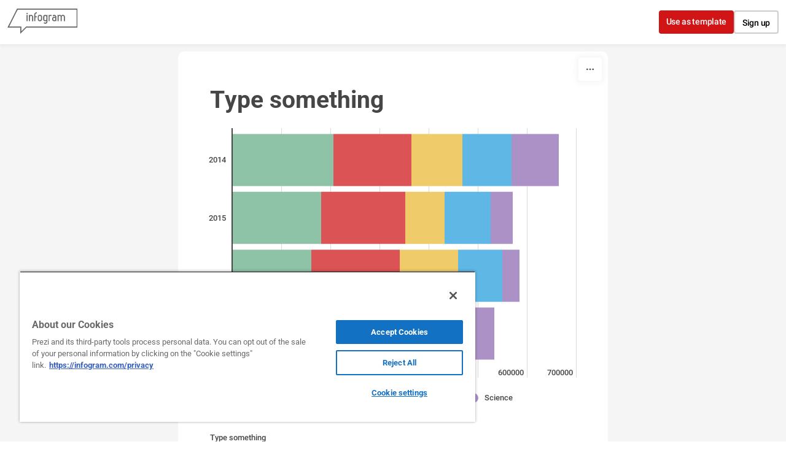

--- FILE ---
content_type: text/html; charset=utf-8
request_url: https://infogram.com/bar-stacked-chart-1h7z2l855ozwx6o
body_size: 104659
content:
<!DOCTYPE HTML>
<html lang="en">
    <head>
        <meta charset="utf-8">
        <meta name="viewport" content="width=device-width,initial-scale=1">
        <title>Bar Stacked Chart by P Andreea - Infogram</title>
        <base href = "https://infogram.com" />
        

        <meta http-equiv="x-dns-prefetch-control" content="on">
        <meta content="origin" name="referrer">

        <link rel="preconnect" href="https://infogram-avatars-127.s3-eu-west-1.amazonaws.com">
        <link rel="preconnect" href="https://infogram-thumbs-200.s3-eu-west-1.amazonaws.com">
        <link rel="preconnect" href="https://gfonts.jifo.co">

        
        <link rel="preconnect" href="https://geolocation.onetrust.com">
        <link rel="preconnect" href="https://s.infogram.com">
        

        <link rel="dns-prefetch" href="https://gfonts.jifo.co">

        <script>
            // If infographic has been embedded without 'src' parameter redirect with 'src' parameter
            if (window !== window.top) {
                window.location.href = document.location.pathname + '?src=embed';
            }
        </script>
        
            <script async src="https://s.infogram.com/t.js?v3" data-report-open data-infogram-track-id="1h7z2l855ozwx6o" data-tag="web" data-track-url="https://s.infogram.com/t2"></script>
        
        <meta property="fb:app_id" content="346759272005624">
        <meta property="og:image" content="https://infogram-thumbs-1024.s3-eu-west-1.amazonaws.com/14fb3f26-1991-4e1d-8727-68a47846a162.jpg?1768760398180">
        <meta property="og:image:type" content="image/jpeg" />
        <meta property="og:image:width" content="1024" />
        <meta property="og:url" content="https://infogram.com/bar-stacked-chart-1h7z2l855ozwx6o">
        <meta property="og:type" content="website" />

        <link rel="alternate" type="application/json+oembed" href="https://infogram.com/oembed/?url=https%3A%2F%2Finfogram.com%2Fbar-stacked-chart-1h7z2l855ozwx6o" title="Bar Stacked Chart by P Andreea - Infogram" />

        <meta name="twitter:card" content="summary_large_image">
        <meta name="twitter:title" content="Bar Stacked Chart by P Andreea - Infogram">
        <meta name="twitter:description" content="">
        <meta name="twitter:site" content="@infogram">
        <meta name="twitter:image" content="https://infogram-thumbs-1024.s3-eu-west-1.amazonaws.com/14fb3f26-1991-4e1d-8727-68a47846a162.jpg?1768760398181">
        <meta name="twitter:url" content="https://infogram.com/bar-stacked-chart-1h7z2l855ozwx6o">

        <meta name="theme-color" content="#45989c">
        <link rel="icon" href="https://cdn.jifo.co/js/dist/6306bc3983ca5663eccfb7dc5c99eb14.ico" type="image/x-icon">
        <link rel="apple-touch-icon" sizes="180x180" href="https://cdn.jifo.co/js/dist/8eb9cea5ba34d383c4252fbef92e26fd.png" />
        <link rel="icon" type="image/png" sizes="32x32" href="https://cdn.jifo.co/js/dist/12a1d76893df70faf3a3268b66c414a3.png" />
        <link rel="icon" type="image/png" sizes="16x16" href="https://cdn.jifo.co/js/dist/70a26121ed0cc9ef3e3f88dcdfba4ba7.png" />
        <link rel="mask-icon" href="https://cdn.jifo.co/js/dist/954a31d86a2d9a5c6faa6fbd3c71a4b5.svg" color="#45989c" />
        <link rel="preload" href="/api/stylesheets/215" as="style">
        <link rel="preload" as="script" href="https://cdn.jifo.co/js/dist/bundle_vendor-f95bb7bd9b764217df5f-1-webpack.js" crossorigin="anonymous"/>
        <link rel="preload" as="script" href="https://cdn.jifo.co/js/dist/web_viewer-39e58b5e2f4341843993-1-webpack.js" crossorigin="anonymous"/>
        <link rel="dns-prefetch" href="https://cdn.jifo.co">
<link rel="preconnect" href="https://cdn.jifo.co" />


        <link rel="stylesheet"href="https://cdn.jifo.co/css/dist/ce1406ea8d6f039d.css">
        <link rel="canonical" href="https://infogram.com/bar-stacked-chart-1h7z2l855ozwx6o">
<style>.chart *{line-height:normal}.moveable{margin-bottom:30px!important}.capture-mode .moveable_w:last-child .moveable:last-child,.download-mode .moveable_w:last-child .moveable:last-child,.embed-mode .moveable_w:last-child .moveable:last-child,.web-mode .moveable_w:last-child .moveable:last-child{margin-bottom:0!important}.ig-separator{margin-bottom:0!important;margin-top:-30px;padding-bottom:30px;padding-top:30px}.video{padding-bottom:75%;height:0}.video iframe{border:0;width:100%;height:100%;position:absolute;top:0;left:0}.ig-items{margin:30px;padding-top:0}svg .igc-pie-center-text .igc-pie-center-text-node{font-family:'PT Sans Narrow','Arial Narrow';font-size:24px;fill:#626262;font-weight:400;font-style:normal}svg .igc-wc-node{cursor:default}.igc-treemap-node-text-name{font-family:Roboto,sans-serif;font-weight:400}.igc-treemap-node-text-value{font-family:Roboto,sans-serif}svg .igc-pie-center-text .igc-pie-center-text-node{font-family:Roboto Medium,sans-serif;font-weight:400;fill:#464646;font-size:19px}.igc-sheet{margin-bottom:15px}.igc-sheets{margin-bottom:15px}.igc-sheets .igc-sheet .igc-sheet-label,.igc-sheets .igc-sheet.active .igc-sheet-label,.igc-sheets .igc-sheet:hover .igc-sheet-label{color:#464646;margin-left:5px;font:400 13px Roboto Medium,sans-serif}.igc-sheets .igc-sheet.active .igc-sheet-label,.igc-sheets .igc-sheet:hover .igc-sheet-label{color:rgba(70,70,70,.7)}.igc-sheets .igc-sheet .igc-sheet-ico,.igc-sheets .igc-sheet:hover .igc-sheet-ico{background:rgba(167,167,167,.3);border-color:#464646;transition:.2s}.igc-sheets .igc-sheet:hover .igc-sheet-ico{background:#a7a7a7}.igc-sheets .igc-sheet.active .igc-sheet-ico{background:#464646}.igc-sheets .igc-sheet.active .igc-sheet-ico::after,.igc-sheets .igc-sheet:hover .igc-sheet-ico::after{height:6px;width:6px;left:6px;top:6px;background:#fff}.igc-textual-figure{font:400 29px Roboto Medium,sans-serif}.igc-textual-fact{color:#464646;line-height:18px;font:400 15px Roboto Medium,sans-serif}.igc-textual-figure .innertext{line-height:30px}.igc-textual-fact .innertext{line-height:19px}.igc-textual-icon{padding-right:30px;padding-top:7px}.igc-table .igc-table-cell{font:400 13px Roboto Medium,sans-serif}.igc-table .igc-table-header{font:400 13px Roboto Medium,sans-serif;padding-left:9px}.ig-container{background:#fff}.headline{font-weight:400;font-size:39px;font-family:Roboto;color:#464646;text-align:left;line-height:40px;border-bottom:5px solid #e8e8e8;padding-bottom:10px}.chart-title{font:400 29px Roboto,sans-serif;color:#464646;text-align:left;line-height:35px}.bodytext{font:400 normal 15px Roboto Medium,sans-serif;text-align:left;text-align:justify;color:#464646;line-height:25px}.quote{font:400 29px Roboto,sans-serif;color:#464646;line-height:35px;text-align:left;background:url(https://cdn.jifo.co/i/templates/215/quote.svg) left top no-repeat;background-size:50px;padding-left:80px;min-height:40px}.shrink .quote{padding-top:50px;padding-left:0}.quotetitle{font:400 italic 15px Roboto Medium,sans-serif;color:#464646;margin-top:5px;line-height:25px}.tt_tooltip{color:#fff;font:400 normal 13px Roboto Medium,sans-serif}.igc-legend-entry{margin-top:15px}.igc-legend{padding-top:10px;padding-bottom:0}.footer-bottom{padding-top:15px;overflow:hidden;padding-bottom:15px}.ig-logo{margin-top:0}.ig-separator-line{background:rgba(70,70,70,.5)}.heatmap-legend{background:rgba(255,255,255,.7)}.heatmap-label,.heatmap-legend-item{color:#464646;font-size:13px;font-weight:400;font-family:Roboto,sans-serif}.igc-graph-pie-piece{stroke:rgb(255,255,255)}.tt_tooltip .tt_value{font-weight:400}.tt_tooltip .tt_body{background:#333}.tt_tooltip .tt_left{border-right:8px solid #333}.tt_tooltip .tt_right{border-left:8px solid #333}.igc-tabs .igc-tab-active{background:#fff}.igc-tabs .igc-tab .igc-tab-content,.igc-tabs .igc-tab.icon-down:after{font-family:Roboto Medium,sans-serif;color:#464646;font-weight:400}.igc-tab-switcher,.igc-tabs .igc-tab{color:#464646}.igc-tabs.igc-tabs-dropdown .igc-tab-name{font-family:Roboto,sans-serif;color:#464646}.captiontext{font-family:Roboto Medium,sans-serif;color:#464646;font-weight:400}.captiontext .innertext{line-height:1.5}.igc-table-search{color:#666;font-size:13px;font-weight:400;font-family:Roboto Medium,sans-serif}#footer{margin-left:30px;margin-right:30px}.bodytext .innertext a,.bodytext .innertext a:visited{color:#00e}</style>


        
        <script src="https://cdn.cookielaw.org/scripttemplates/otSDKStub.js" data-document-language="true" type="text/javascript" charset="UTF-8" data-domain-script="1e0c323c-8c0a-467a-8699-566a2f1931b5"></script>
        <script type="text/javascript">
            function OptanonWrapper() { }
        </script>
            
            <script type="text/plain" class="optanon-category-C0001">(function(w,d,s,l,i){w[l]=w[l]||[];w[l].push({'gtm.start':
                new Date().getTime(),event:'gtm.js'});var f=d.getElementsByTagName(s)[0],
                j=d.createElement(s),dl=l!='dataLayer'?'&l='+l:'';j.async=true;j.src=
                'https://www.googletagmanager.com/gtm.js?id='+i+dl;f.parentNode.insertBefore(j,f);
                j.onerror=function(){window.ga = window.ga || function(){}}
                })(window,document,'script','dataLayer','GTM-KK3X9J');</script>
            <script type="text/plain" class="optanon-category-C0003" src="https://accounts.google.com/gsi/client" async defer></script>
            
        
    </head>

    <body
        class="web-view"
        data-window-graphicID="14fb3f26-1991-4e1d-8727-68a47846a162"
        data-window-stylesheet="215"
        data-window-__viewMode="web"
        data-fonts=""
        data-user-status="anonymous"
        data-password-protected="false"
        data-user-id="false" 
    >
        
        
<div id="g_id_onload"
    data-client_id="831297257551-4a9lb8f0er0qfr7hdntsugl3i85gf5on.apps.googleusercontent.com"
    data-context="signin"
    data-cancel_on_tap_outside="false"
    data-login_uri="https://infogram.com/auth/google">
</div>


        

        <div id="container"></div>
        <div id="dialog-container"></div>
        <div id="tooltip-container"></div>

        <script>
var localesConfig = {"languages":{"en":"English","pt":"pt","es":"es","ja":"ja","ko":"ko","hu":"hu","it":"it","fr":"fr","de":"de"},"fallback":"en","language":"en"};
localesConfig.resources = {};
localesConfig.resources['en'] = {translation: {
    "accept": "Accept",
    "aiFeaturesDialog": {
        "description": "We’ve introduced AI services like text editing, chart suggestions and template population.",
        "discover": "Discover Infogram AI",
        "terms": "We also updated our <a href=\"/terms\" target=\"_blank\">Terms of use</a>.",
        "title": "New AI features",
        "update": "Update"
    },
    "aiServices": {
        "cancel": "Cancel request",
        "confirmDescriptionIn": "By proceeding, Infogram Customer Success will be notified of your request to opt-in of AI services for your team and will follow up with you.",
        "confirmDescriptionOut": "By proceeding, Infogram Customer Success will be notified of your request to opt-out of AI services for your team and will follow up with you.",
        "confirmIn": "Confirm AI opt-in",
        "confirmOut": "Confirm AI opt-out",
        "requestIn": "Request to opt-in",
        "requestOut": "Request to opt-out",
        "send": "Send request",
        "sentIn": "An opt-in request has been sent.",
        "sentOut": "An opt-out request has been sent.",
        "statusDisabled": "This team currently has AI services DISABLED.",
        "statusEnabled": "This team currently has AI services ENABLED.",
        "title": "AI Services"
    },
    "analytics": {
        "analyticsOverview": "Analytics overview",
        "backToOverview": "Back to Analytics overview",
        "basicAnalytics": "Basic analytics",
        "basicAnalyticsDescription": "Included in Business plan",
        "basicFeature1": "Total views",
        "basicFeature2": "Views by country",
        "basicFeature3": "Views by project",
        "buttonTitle": "Engagement analytics",
        "dates": "Dates",
        "engagement": "Engagement",
        "engagementAnalytics": "Engagement analytics",
        "engagementAnalyticsDescription": "Included in Team and Enterprise plans",
        "engagementFeature1": "Share-button clicks",
        "engagementFeature2": "Average on-screen rate (by project or account)",
        "engagementFeature3": "Average interaction rate (by project or account)",
        "engagementFeature4": "Object clicks and tooltip hover count",
        "export": "Export",
        "findMore": "Find more about analytics",
        "fromPrevPeriod": "From prev. period",
        "goToUpgrade": "Unlock Infogram analytics",
        "interactions": {
            "averageInscreen": "Average on-screen rate",
            "averageInscreenTooltip": "How often your project has been shown on screen, including during scrolling.",
            "averageInteractionRate": "Average interaction rate",
            "averageInteractionRateTooltip": "The percentage of viewers who interact with your project, including tooltip hovers and clicks on charts, legends, and tabs."
        },
        "itemsTitle": "Projects",
        "links": "Links",
        "locations": {
            "other": "Other (%{count})",
            "title_1": "Locations"
        },
        "noDataForPeriod": "No data for this period",
        "paywall": {
            "description": "Get data from published projects and see what resonates with your audience.",
            "more": "More about Analytics",
            "title": "Understand your audience better",
            "upgrade": "Upgrade to Business",
            "upgrade_team": "Upgrade to Team"
        },
        "paywallSubtext": "Upgrade now to get detailed data from published projects and see what resonates with your audience.",
        "periods": {
            "last30": "Last 30 days",
            "last60": "Last 60 days",
            "last7": "Last 7 days",
            "last90": "Last 90 days",
            "today": "Today",
            "yesterday": "Yesterday"
        },
        "planChooseDescrption": "Track the content that fully resonates with your audience using Infogram’s Engagement analytics.",
        "planChooseMainTitle": "Gain access to Infogram analytics",
        "planChooseSubtitle": "Engagement Analytics",
        "planChooseTitle": "Infogram",
        "projectName": "Project name",
        "projects": {
            "callout": "Callout",
            "clicksOnLegends": "Legend clicks",
            "clicksOnObject": "Object clicks",
            "clicksOnObjectTooltip": "How often linked objects in your project have been clicked. This includes charts, images, and shapes. It does not include clicks on text links.",
            "clicksOnTabs": "Tab clicks",
            "createData": "Create date",
            "createdBy": "Created by",
            "creationDate": "Creation date",
            "inCallout": "in callout",
            "object": "Object",
            "objectInteractions": "Object interactions",
            "objectInteractionsTooltip": "How often callouts or linked objects in your project have been opened or clicked. This includes charts, images, and shapes. It does not include clicks on text links.",
            "page": "Page",
            "pagePreview": "Page preview",
            "private": "Private",
            "projects": "Projects",
            "public": "Public",
            "seeInEditor": "See in editor",
            "shareURL": "Share url",
            "sharedProjects": "Shared Projects",
            "text": "Text",
            "tooltipHover": "Tooltip hovers",
            "views": "Views",
            "viewsEmbed": "Embed views",
            "viewsWeb": "Web views"
        },
        "shareClicks": "Share-button clicks",
        "shareClicksTooltip": "How often the Share button has been clicked within your project view page or embed.",
        "trackingLinkTitle": "Tracking link: %{title}",
        "trackingLinks": "Tracking links",
        "upgradeToAccess": "Upgrade to access",
        "upgradeToEnable": "Upgrade now",
        "viewProject": "View project",
        "views": {
            "desktop": "Desktop",
            "mobile": "Mobile",
            "tablet": "Tablet",
            "total": "Total views"
        }
    },
    "app": {
        "account": {
            "business": "Business",
            "business_account": "Business account",
            "custom_theme": "Custom Theme",
            "enterprise": "Enterprise",
            "enterprise_account": "Enterprise account",
            "free": "Basic",
            "free_account": "Basic account",
            "individual": "Individual",
            "name": "account",
            "pro": "Pro",
            "pro_account": "Pro account",
            "team": "Team",
            "team_business_account": "Team Business account",
            "team_enterprise_account": "Team Enterprise account",
            "team_free_account": "Team Basic account",
            "team_plan": "Team plan",
            "team_pro_account": "Team Pro account"
        },
        "account_settings": {
            "cancel_deletion": "Cancel deletion",
            "delete_account": "Delete account",
            "delete_account_description": "We will send you an e-mail with the account deletion link. The link will be active for 24 hours.",
            "delete_account_send_email": "Send email",
            "delete_account_title": "Confirm deleting account",
            "delete_team_admin": "Cannot delete account if admin at Team %{team}",
            "deletion_cancelled": "Account deletion cancelled",
            "deletion_link_sent": "Deletion link sent"
        },
        "account_settings_infographic": {
            "allow_fullscreen": "Allow fullscreen",
            "allow_public_download_2": "Allow downloads",
            "allow_to_share": "Allow sharing",
            "auto_value": "Auto",
            "button_text": "Button text",
            "charts_and_maps_experience": "Charts & maps",
            "custom_link": "Custom link",
            "custom_logo": "Custom logo",
            "custom_logo_link": "Custom logo link",
            "custom_logo_name": "Custom logo name",
            "custom_logo_tip": "Replace Infogram's logo with a custom image (must be JPEG, PNG or GIF 180x50px)",
            "custom_share_link": "Custom share link",
            "defalt_logo_link": "Default logo link",
            "embed_sharing": "Embed sharing",
            "enabled": "Enabled",
            "height_auto": "Auto height (px)",
            "height_tooltip": "The height of your project will adjust automatically depending on the number of elements (charts, images, etc) you add.",
            "interactivity_hint": "Show interactivity hints",
            "interactivity_hint_tooltip2": "If enabled, brief hints will appear on load to invite viewers to interact",
            "language": {
                "language_label": "Project language",
                "tooltip": "We recommend setting this to match the language of your content. This improves user experience and accessibility."
            },
            "link_all_project_charts_by_tab_name": "Link all project charts by tab name",
            "link_charts_by_dataset_names": "Link charts by tab name",
            "link_charts_by_dataset_names_tooltip": "Link charts with the same tab names to switch between datasets with one click.",
            "none": "None",
            "other_options": "Other options",
            "rightto-left_text": "Right-to-left text",
            "setting_title": "Project settings",
            "share_button": "Share button",
            "share_button_text": "Share button text:",
            "share_parent_url": "Share parent URL",
            "share_tip": "When enabled, viewers will be able to share and embed your project",
            "theme": "Theme",
            "theme_logo": "Theme logo",
            "theme_preview": "Theme preview",
            "transparent_embed": "Transparent embed",
            "upload_custom": "Upload custom logo",
            "viewer_buttons": "Viewer buttons",
            "viewer_buttons_tooltip": "Choose the interactive buttons you'd like to add to your webview or embed. You can give viewers the option to view your project in fullscreen, download it as an image, or share your work.",
            "width": "Width (px)",
            "zero_padding_embed": "Zero margin embed",
            "zero_padding_embed_tooltip": "Remove the margin from your embed"
        },
        "add_chart": {
            "add_chart": "Add chart",
            "add_table": "Add table",
            "alluvial": "Alluvial",
            "area-chart": "Area",
            "area_stacked": "Stacked area",
            "area_stacked_percent": "100% stacked area",
            "bar": "Bar",
            "bar-grouped": "Grouped",
            "bar-race": "Bar race",
            "bar-stacked": "Stacked",
            "bar-stacked-percent": "100% stacked bar",
            "bubble-chart": "Bubble",
            "bubble-plot": "Bubble plot",
            "candlestick": "Candlestick",
            "chart": "Chart",
            "column": "Column",
            "column-grouped": "Grouped",
            "column-stacked": "Stacked",
            "column-stacked-percent": "100% stacked column",
            "column_line": "Column & line",
            "combo_grouped": "Grouped column & line",
            "combo_stacked": "Stacked column & line",
            "dot_plot": "Dot plot",
            "doughnut": "Doughnut",
            "facts-and-figures": "Facts & figures",
            "funnel": "Funnel",
            "gantt": "Gantt",
            "gauge": "Gauge",
            "line": "Line",
            "line-error-margin": "Line error margin",
            "line-race": "Race line",
            "line_line": "Line & line",
            "numberCounter": "Number counter",
            "pictorial": "Pictorial",
            "pictorial_bar": "Pictorial bar",
            "pie-chart": "Pie",
            "pie-irregular": "Irregular",
            "pie-semi-circle": "Semi circle",
            "population-pyramid": "Population pyramid",
            "progress_bar": "Progress bar",
            "pyramid": "Pyramid",
            "radar": "Radar / spider",
            "radial": "Radial",
            "sankey": "Sankey",
            "scatter-chart": "Scatter",
            "scatter-grouped-chart": "Grouped scatter",
            "size_comparison": "Size comparison",
            "slope": "Slope",
            "stepped_area": "Stepped area",
            "stream_graph": "Stream area",
            "sunburst": "Sunburst",
            "table": "Table",
            "timer": "Timer",
            "tornado": "Tornado diagram",
            "tree_map": "Treemap",
            "waterfall": "Waterfall",
            "wordcloud": "Word cloud"
        },
        "add_map": {
            "add_map": "Add map",
            "map": "Map",
            "popular": "Popular maps"
        },
        "add_media": {
            "search_placeholder": {
                "by_provider": "Search %{provider}",
                "others": "Search %{provider} or enter URL",
                "url": "Paste URL here"
            },
            "sources": {
                "cameraFeed": "Camera feed",
                "flickr": "Flickr",
                "iframe": "IFrame",
                "slideshare": "Slideshare",
                "tenor": "Tenor",
                "upload": "Upload",
                "url": "URL",
                "youtube": "YouTube"
            }
        },
        "add_shape": "Add shape",
        "add_text": {
            "add_text": "Add text",
            "text": "Text"
        },
        "ai_layout": {
            "generate": "Generate",
            "pro_tip1": "PRO TIP: Did you know? You can embed your Infogram into your website",
            "pro_tip2": "PRO TIP: Did you know? If you paste the screenshot of a chart, Infogram will convert it into an interactive one",
            "pro_tip3": "PRO TIP: Did you know? Infogram can suggest you the best chart for your data",
            "progress_message1": "Analysing your prompt...",
            "progress_message2": "Creating the project...",
            "progress_message3": "Hold on, this might take a while...",
            "progress_message4": "Good things come to those who wait. Nearly done!",
            "prompt_start1": "A chart about...",
            "prompt_start2": "A timeline about...",
            "prompt_start3": "A dashboard about...",
            "prompt_start4": "An infographic about...",
            "select": "Select",
            "upload_data": "Upload data",
            "upload_data_tooltip": "CSV, XLS, JPG, PNG, GIF format (max 2MB)"
        },
        "ai_templates": {
            "back": "Back",
            "card_promote_charts": "50+ interactive charts on desktop",
            "card_promote_maps": "900+ maps on desktop",
            "card_promote_templates": "100+ templates on desktop",
            "choose_template": "Choose template",
            "continue": "Continue",
            "data_file_upload_label2": "CSV or XLS format (max 2MB)",
            "edit_on_computer": "Edit on a computer",
            "emailed_project": "We emailed you a link to your project and saved it to your account. Open it on a computer to make edits.",
            "error_generating_message": "There was an error generating your infographic. Please try again.",
            "generate_content": "Generate content",
            "go_to_library": "Go to library",
            "infogram_ai": "Infogram AI",
            "open_in_editor": "Open in editor",
            "placeholder_suggestions1": "How to do a chocolate cake?",
            "placeholder_suggestions2": "The evolution of political polarization in the United States",
            "placeholder_suggestions3": "The role of bees in agriculture",
            "prompt_suggestions1": "The rise and fall of Napoleon Bonaparte",
            "prompt_suggestions2": "Year USA China Japan%{content}Past GDP (billion)",
            "prompt_suggestions3": "Global renewable energy trends",
            "prompt_suggestions4": "The history of space exploration",
            "regenerate_content": "Regenerate content",
            "select": "Select",
            "share_project": "Share project",
            "we_will_generate_based_on_your_topic": "We’ll generate content for you based on your topic.",
            "whats_your_project_about": "What’s your project about?"
        },
        "ai_text": {
            "error_generating_message": "There was an error generating your text. Please try again."
        },
        "analytics": {
            "analytics": "Analytics",
            "export_csv": "Export as CSV"
        },
        "animation_panel": {
            "end_when_from_top": "End when %{percent}% from top",
            "end_when_from_top_help": "The animation will start at a set amount of %{percent}% from the bottom of the screen.",
            "header": "Animation",
            "search": "Search animation",
            "start_when_from_bottom": "Start when %{percent}% from bottom",
            "start_when_from_bottom_help": "The animation will end at a set amount of %{percent}% from the top of the screen."
        },
        "animations": {
            "attention_group": "Attention seekers",
            "bounce": "Bounce",
            "bounce_in": "Bounce In",
            "bounce_in_down": "Bounce In Down",
            "bounce_in_from_left": "Bounce In From Left",
            "bounce_in_from_right": "Bounce In From Right",
            "bounce_in_group": "Bouncing entrances",
            "bounce_in_up": "Bounce In Up",
            "bounce_out": "Bounce Out",
            "bounce_out_down": "Bounce Out Down",
            "bounce_out_group": "Bouncing exits",
            "bounce_out_left": "Bounce Out Left",
            "bounce_out_right": "Bounce Out Right",
            "bounce_out_up": "Bounce Out Up",
            "fade_in": "Fade In",
            "fade_in_down": "Fade In Down",
            "fade_in_down_big": "Fade In Down Big",
            "fade_in_from_left": "Fade In From Left",
            "fade_in_from_left_big": "Fade In From Left Big",
            "fade_in_from_right": "Fade In From Right",
            "fade_in_from_right_big": "Fade In From Right Big",
            "fade_in_group": "Fading entrances",
            "fade_in_up": "Fade In Up",
            "fade_in_up_big": "Fade In Up Big",
            "fade_out": "Fade Out",
            "fade_out_down": "Fade Out Down",
            "fade_out_down_big": "Fade Out Down Big",
            "fade_out_group": "Fading exits",
            "fade_out_left": "Fade Out Left",
            "fade_out_left_big": "Fade Out Left Big",
            "fade_out_right": "Fade Out Right",
            "fade_out_right_big": "Fade Out Right Big",
            "fade_out_up": "Fade Out Up",
            "fade_out_up_big": "Fade Out Up Big",
            "flash": "Flash",
            "flip": "Flip",
            "flip_in_x": "Flip In X",
            "flip_in_y": "Flip In Y",
            "flip_out_x": "Flip Out X",
            "flip_out_y": "Flip Out Y",
            "flippers_group": "Flippers",
            "head_shake": "Head Shake",
            "hinge": "Hinge",
            "infinite": "Always",
            "jack_in_the_box": "Jack In The Box",
            "jello": "Jello",
            "light_speed_in": "Light Speed In",
            "light_speed_out": "Light Speed Out",
            "lightspeed_group": "Lightspeed",
            "onClick": "On click",
            "onScroll": "On scroll into view",
            "onView": "Once when visible",
            "pulse": "Pulse",
            "recent_group": "Recently used",
            "roll_in": "Roll In",
            "roll_out": "Roll Out",
            "rotate_in": "Rotate In",
            "rotate_in_down_left": "Rotate In Down Left",
            "rotate_in_down_right": "Rotate In Down Right",
            "rotate_in_group": "Rotating entrances",
            "rotate_in_up_left": "Rotate In Up Left",
            "rotate_in_up_right": "Rotate In Up Right",
            "rotate_out": "Rotate Out",
            "rotate_out_down_left": "Rotate Out Down Left",
            "rotate_out_down_right": "Rotate Out Down Right",
            "rotate_out_group": "Rotating exits",
            "rotate_out_up_left": "Rotate Out Up Left",
            "rotate_out_up_right": "Rotate Out Up Right",
            "rubber_band": "Rubber Band",
            "shake": "Shake",
            "slide_in_down": "Slide In Down",
            "slide_in_from_left": "Slide In From Left",
            "slide_in_from_right": "Slide In From Right",
            "slide_in_group": "Sliding entrances",
            "slide_in_up": "Slide In Up",
            "slide_out_down": "Slide Out Down",
            "slide_out_group": "Sliding exits",
            "slide_out_left": "Slide Out Left",
            "slide_out_right": "Slide Out Right",
            "slide_out_up": "Slide Out Up",
            "specials_group": "Specials",
            "swing": "Swing",
            "tada": "Tada",
            "wobble": "Wobble",
            "zoom_in": "Zoom In",
            "zoom_in_down": "Zoom In Down",
            "zoom_in_from_left": "Zoom In From Left",
            "zoom_in_from_right": "Zoom In From Right",
            "zoom_in_group": "Zoom entrances",
            "zoom_in_up": "Zoom In Up",
            "zoom_out": "Zoom Out",
            "zoom_out_down": "Zoom Out Down",
            "zoom_out_group": "Zoom exits",
            "zoom_out_left": "Zoom Out Left",
            "zoom_out_right": "Zoom Out Right",
            "zoom_out_up": "Zoom Out Up"
        },
        "autolayout": {
            "align_objects": "Align objects",
            "apply": "Apply",
            "autoalign": "Auto-Align",
            "error": "An error ocured during search",
            "not_found": "Couldn't generate layout for this page this time",
            "object_layouts_not_found": "Layouts not found",
            "panel_header": "Layouts",
            "progress": {
                "almost_done": "Almost done!",
                "chart_analysis": "Analysing charts",
                "cropping_images": "Cropping images",
                "filtering": "Filtering out similar layouts",
                "generating_layouts": "Generating layouts",
                "image_analysis": "Analysing images",
                "map_analysis": "Analysing maps",
                "project_layout_settings": "Using project layout settings",
                "sorting": "Sorting results",
                "text_measuring": "Measuring texts",
                "text_sorting": "Arranging texts",
                "using_styles": "Using elements original style"
            },
            "searching": "Searching for layouts %{progress}%"
        },
        "banners": {
            "give_feedback": "Give feedback",
            "switch_to_dashboard1": "This dashboard will retire on January 4th. Explore the <a href=\"%{url}\">new, faster dashboard</a> now:",
            "welcome_to_dashboard1": "Welcome to the <a href=\"%{url}\">new dashboard</a>! You can switch back to the old one until January 4th:"
        },
        "brandkit": {
            "adminWarning": "Only Administrators can edit this page",
            "assetCopyFailed": "Error copying assets",
            "assetsCopied": "Asset(s) successfully copied",
            "icons": "Icons",
            "icons_message_1": "Upload icons to use them in the editor, charts and maps",
            "icons_message_2": "SVG format",
            "images": "Images",
            "images_message_1": "Upload images to use them in the editor",
            "images_message_2": "PNG, JPEG, GIF, or SVG format",
            "notAdminMessage": "You are not an Admin of this team",
            "onlyAdminCanEdit": "Only Administrators can edit",
            "preview": "Preview",
            "promo": {
                "create": "Create brand kit"
            },
            "rename_asset": "Rename asset",
            "search_asset": "Search asset",
            "upgrade_promo": {
                "title": "All your assets, shared across your projects  /  One assets library for all your projects"
            },
            "upload_icons": "Upload icons",
            "upload_images": "Upload images"
        },
        "callout": {
            "add_callout": "Add callout",
            "add_item": "Add...",
            "behaviour": {
                "click": "Open on click/tap",
                "hover": "Open on hover/tap"
            },
            "header": "Callout",
            "item_type": {
                "image": "Image",
                "text": "Text"
            },
            "position": {
                "bottom": "Bottom",
                "left": "Left",
                "right": "Right",
                "top": "Top"
            },
            "remove_callout": "Remove callout",
            "settings": {
                "background_color": "Background color",
                "behavior": "Behavior",
                "fixed_paddings": "Fixed paddings",
                "positioning": "Positioning",
                "shadow": "Show shadow"
            },
            "type": {
                "callout": "Callout",
                "overlay": "Fixed overlay"
            }
        },
        "cameraSettings": {
            "camera": "Camera",
            "flip": "Mirror my video"
        },
        "chart_settings": {
            "add_dropbox": "Add from Dropbox",
            "add_file": "Upload file (xls, xlsx, csv)",
            "add_google_doc": "Add Google Drive document",
            "add_json": "Add JSON feed",
            "add_new_sheet": "Add new spreadsheet",
            "align": {
                "bottom": "Bottom",
                "middle": "Middle",
                "top": "Top"
            },
            "all_sheets": "All sheets",
            "animate_bar": "Animate bar",
            "animate_value": "Animate value",
            "animation": {
                "classic": "Classic",
                "delay": "Animation delay per data set (s)",
                "duration": "Animation duration per data set (s)",
                "order": {
                    "all": "All at once",
                    "onebyone": "One by one",
                    "title": "Appearance order",
                    "tooltip": "Data will appear in the same order as they are listed in your data sheet."
                },
                "slot": "Slot",
                "style": "Style"
            },
            "ascending": "Ascending",
            "axis_grid": {
                "baselineOpacity": "Baseline opacity",
                "both": "All",
                "color": "Grid color",
                "header": "Grid",
                "none": "None",
                "opacity": "Grid opacity",
                "x": "Vertical",
                "xZeroBaseline": "Vertical zero baseline",
                "y": "Horizontal",
                "yZeroBaseline": "Horizontal zero baseline"
            },
            "axis_inverse": {
                "y": "Invert Y-axis"
            },
            "axis_label": "%{axisType}-axis title",
            "axis_range": "%{axisType}-axis range",
            "axis_ranges": {
                "from": "Min",
                "to": "Max"
            },
            "axis_tick_count": {
                "info": "Tick mark intervals are set to default. Adjust the amount of tick marks you want to display here.",
                "x": "X-axis intervals",
                "y": "Y-axis intervals"
            },
            "axis_tick_time_format": {
                "auto": "Auto",
                "x": "X-axis time format"
            },
            "axis_ticks": {
                "both": "Show on x and y",
                "header": "Axis labels",
                "none": "Hide all",
                "x": "Show on x only",
                "y": "Show on y only"
            },
            "axis_x": {
                "orientation": {
                    "options": {
                        "auto": "Auto",
                        "diagonal": "Diagonal",
                        "horizontal": "Horizontal",
                        "vertical": "Vertical"
                    },
                    "title": "X-axis label orientation"
                }
            },
            "axis_y": {
                "decimal_places": "Fixed decimal places"
            },
            "background": "Background",
            "bar_color": "Bar color",
            "bar_width": "Bar width",
            "baseValue": "Base value",
            "baseValue_tooltip": "For displaying the sensitivity analysis. By comparing the relative importance of variables, you can assess the risk and make decisions. Only available if the mirrored axis toggle is turned off.",
            "basic": "Basic",
            "borderWidth": "Border width",
            "border_color": {
                "borderColor": "Border color",
                "gaugeStrokeColor": "Gauge outline",
                "pointsOutline": "Points outline",
                "polygonStrokeColor": "Map outline color"
            },
            "categories": {
                "aboveVisuals": "Move labels above bars",
                "axis": "Axis & grid",
                "chart_properties": "Chart properties",
                "colors": "Color",
                "fonts": "Fonts",
                "icons": "Icons",
                "legends": "Legend",
                "map_properties": "Map properties",
                "number_format": "Data format",
                "table_properties": "Table properties",
                "tooltips": "Tooltips",
                "values": "Value"
            },
            "center": "Center",
            "centerRadiusPercent": "Center radius (%)",
            "centerText": "Center text",
            "change_chart": "Change chart",
            "change_icon": "Change icon",
            "change_image": "Change image",
            "chart_category_auto": "Automatic",
            "chart_category_bar_height": "Bar height",
            "chart_category_column_width": "Column width",
            "chart_category_fixed": "Fixed",
            "chart_category_height": "Chart category height (px)",
            "chart_color": "Chart color",
            "chart_color_inactive": "Missing area color",
            "chart_color_inactive_alpha": "Missing area transparency(%)",
            "chart_color_inactive_alpha_1": "Missing area transparency",
            "chart_color_inactive_tooltip": "This color applies to areas that don’t exist in your spreadsheet",
            "chart_color_title": "Chart",
            "chart_color_trendline": "Trendline color",
            "chart_colors_icons": "Icons",
            "chart_colors_values": "Values",
            "chart_colors_values_line": "Values and line labels",
            "chart_controls_colors": "Controls",
            "chart_height": "Chart height (px)",
            "clear_all_data": "Clear all data",
            "color": "Color",
            "colored": "Colored",
            "colors": {
                "contrast": {
                    "dark": "Dark text",
                    "light": "Light text",
                    "title": "Automatic contrast",
                    "tooltip": "Automatically switches the value text color for better visibility."
                },
                "dataLabels": {
                    "color": "Custom color",
                    "columnHeader": "Column values",
                    "lineHeader": "Line values",
                    "outline": "Outline",
                    "stroke": "Stroke"
                },
                "individual_colors_message_2": "Data sets have different colors selected. To edit the colors of a data set, <a href=\"https://support.infogram.com/hc/en-us/articles/360001342014-Changing-settings-of-each-datasheet\" target=\"_blank\">select it above</a>.",
                "manual": {
                    "stroke": "Stroke",
                    "text": "Text",
                    "title": "Manual with strokes"
                },
                "outlinePoints": "Outline points",
                "reset": "Reset",
                "single": "Use one color"
            },
            "columns_menu": {
                "add_change_link": "Add/change link...",
                "clear_selection": "Clear selection",
                "copy": "Copy",
                "cut": "Cut",
                "delete_column": "Delete column",
                "delete_row": "Delete row",
                "insert_column_on_the_left": "Insert column on the left",
                "insert_column_on_the_right": "Insert column on the right",
                "insert_row_above": "Insert row above",
                "insert_row_below": "Insert row below",
                "merge_cells": "Merge cells",
                "paste": "Paste",
                "setDataType": "Set data type...",
                "unmerge_cells": "Unmerge cells",
                "url": {
                    "add_option_object_tooltip": "You can create a link to another object in this project",
                    "add_option_page_tooltip": "Add a link to another page of this project",
                    "add_option_tab_tooltip": "You can create a link to trigger a tab in any of the charts or maps with multiple data sets on the same page",
                    "add_url": "Apply",
                    "enter_url": "Enter URL:",
                    "page_n": "Page %{number}",
                    "page_n_current_page": "Page %{number} (current page)",
                    "select_chart_first": "Select an object first",
                    "select_page_first": "Select a page first",
                    "select_tab": "Select tab to open",
                    "to_object": "To an object",
                    "to_page": "To another page",
                    "to_tab": "To switch chart/map tab",
                    "to_url": "URL"
                }
            },
            "connect_google_drive_error": "Unable to connect to the Google Drive file.",
            "connecting": "Connecting...",
            "connecting_text": "Connecting data. Please wait...",
            "controls_colors": {
                "background": "Background",
                "text_and_icons": "Text and icons",
                "toggle": "Customize color"
            },
            "cornerRadius": "Corner radius",
            "dataPointSize": "Point size",
            "dataSet": {
                "limit": {
                    "label": "Limit data sets"
                },
                "order": {
                    "ascending": "Lowest",
                    "ascendingLabel": "\"Lowest\" label",
                    "descending": "Highest",
                    "descendingLabel": "\"Highest\" label",
                    "type": "Default sorting"
                },
                "title_2": "Data set:"
            },
            "data_animation": "Data animation",
            "data_point_radius": "Data point size (px)",
            "data_point_radius_1": "Data point size",
            "data_point_radius_tooltip": "Adjust the size of your data points for style and readability",
            "data_source_connected": "Connected",
            "date_input_format": "Date Input Format",
            "date_input_formats": {
                "auto": "Auto",
                "date": "Date",
                "date_format": "Date format",
                "number": "Number",
                "set_data_type": "Set data type",
                "text": "Text"
            },
            "decimal_separator_both": "Auto",
            "decimal_separator_both_desc": "Use either . or , as decimal separator",
            "decimal_separator_comma": "Comma (,)",
            "decimal_separator_comma_desc": "Use , as decimal separator",
            "decimal_separator_heading_tip": "Changing this setting will apply to all future charts created in this account. You can change this for each chart separately.",
            "decimal_separator_point": "Period (.)",
            "decimal_separator_point_desc": "Use . as decimal separator",
            "default": "Default",
            "default_sheet_name": "Sheet %{count}",
            "delay_in_seconds": "Delay (sec)",
            "descending": "Descending",
            "diamond": "Diagonal",
            "directions": {
                "down": "Down",
                "up": "Up"
            },
            "disconnect": "Disconnect",
            "distribution": "Distribution",
            "distributions": {
                "proportional": "Proportional",
                "radial": "Radial"
            },
            "down": "Down",
            "download_chart": {
                "export_as": "Export as..."
            },
            "duplicate": "Duplicate",
            "duration_in_seconds": "Duration (sec)",
            "element_text": "Element text",
            "endLabel": {
                "layout": {
                    "inline": "Side by side",
                    "stacked": "Stacked",
                    "title": "Value and label alignment"
                },
                "maxWidth": "Label width"
            },
            "end_value": "End",
            "ending": "Minimum value",
            "enter_url_from_json_feed": "Enter JSON feed URL",
            "example_here": "example here",
            "file_too_large": "Looks like this file is too big. The maximum file size is %{size}MB.",
            "fillArea": {
                "gradient": "Gradient",
                "none": "None",
                "opacity": "Opacity",
                "opacityEnd": "Opacity (end)",
                "opacityStart": "Opacity (start)",
                "solid": "Solid",
                "title": "Fill area"
            },
            "font_color": "Font color",
            "fonts": {
                "advanced": "Advanced settings",
                "align": {
                    "center": "Align center",
                    "left": "Align left",
                    "right": "Align right"
                },
                "alignVertical": {
                    "bottom": "Align bottom",
                    "middle": "Align middle",
                    "outside": "Align outside",
                    "top": "Align top"
                },
                "axis_titles": "Axis titles",
                "center": "Center",
                "color": "Change font color",
                "data_label": "Data label",
                "date": "Date",
                "grid": "Axis labels",
                "item_labels": "Item labels",
                "item_values": "Values",
                "item_values_line": "Values and line labels",
                "legend": "Legend",
                "orient": {
                    "auto": "Make automatic",
                    "horizontal": "Make horizontal",
                    "vertical": "Make vertical"
                },
                "reset": "Reset",
                "tabs": "Tabs",
                "tooltip": "Tooltips",
                "volume": "Change font size"
            },
            "gauge_area": "Gauge width",
            "gauge_areas": {
                "regular": "Regular",
                "wide": "Wide"
            },
            "grant_access": "Grant access",
            "heatmap_entries": "Heatmap spectrum",
            "hide_floating_toolbar_tooltip": "Show or hide the contextual toolbar on all objects",
            "horizontal": "Horizontal",
            "icon": "Select icon",
            "icon_size": "Icon size",
            "icon_sizes": {
                "large": "Large",
                "medium": "Medium",
                "small": "Small"
            },
            "imageStyle": {
                "barHeightPctInfo": "Percentage of bar height",
                "height": "Height",
                "offset": "Offset",
                "shape": "Shape",
                "title": "Image style",
                "width": "Width"
            },
            "image_height": "Image height",
            "image_height_tooltip": "Open the data editor to add images or icons to individual cells",
            "initial": "Initial",
            "innerRadius": "Inner radius",
            "json_data_format": "Data should be in the proper JSON format with sheets as outer dimensions (similar to spreadsheets in Infogram), followed by rows and columns. See an <a href=\"%{json_data_link}\" target=\"_blank\">%{json_data_link_text}</a>.",
            "json_you_must": "JSON feed",
            "label_position": "Label position",
            "label_position_center": "Center",
            "label_position_east": "Center Right",
            "label_position_north": "Top Center",
            "label_position_north_east": "Top Right",
            "label_position_north_west": "Top Left",
            "label_position_south": "Bottom Center",
            "label_position_south_east": "Bottom Right",
            "label_position_south_west": "Bottom Left",
            "label_position_west": "Center Left",
            "labels": "Labels",
            "last_update": "Last update:",
            "left": "Left",
            "legend": {
                "ascending": "A-Z",
                "auto": "Auto",
                "cold_label": "Low value label",
                "descending": "Z-A",
                "hot_label": "High value label",
                "label": "Title",
                "label_align": {
                    "bottom": "Bottom",
                    "center": "Center",
                    "left": "Left",
                    "middle": "Middle",
                    "right": "Right",
                    "title2": "Alignment",
                    "top": "Top"
                },
                "position": {
                    "bottom": "Bottom",
                    "left": "Left",
                    "right": "Right",
                    "title": "Position",
                    "top": "Top"
                },
                "sort": "Sort"
            },
            "levelSpacing": "Spacing between levels (px)",
            "lineStyle": {
                "applyToAll": "Apply to all lines",
                "title1": "Line weight and style"
            },
            "lineWidth": "Line width",
            "live_data_connection_error": "Failed to load connected data, try again or reconnect",
            "live_data_credentials_error": "Failed to load connected data, access denied, ",
            "live_data_filesize_error": "Failed to load connected data, file size exceeds 1 MB",
            "loading": "Loading...",
            "localisation": "Localisation",
            "map": {
                "osm": "OSM tile source"
            },
            "map_properties": {
                "cluster_size_1": "Marker cluster size",
                "cluster_size_tooltip": "Group map markers that are close one to another",
                "grouped_data": "Grouped",
                "heatmap": "Heatmap",
                "icon_cluster_large": "Icon cluster (10+)",
                "icon_cluster_small": "Icon cluster (<10)",
                "icon_cluster_tooltip": "When the map is zoomed out, nearby icons are combined into one to reduce clutter.",
                "icon_opacity_1": "Icon opacity",
                "individual": "Individual",
                "map_mode": "Style",
                "map_type": "Map type",
                "markers_map": "Icon map",
                "outline_opacity_1": "Map outline opacity",
                "outline_width_1": "Outline width",
                "region_opacity_1": "Map region opacity",
                "shapes_map": "Area map",
                "timeline_date_format": "Timeline date format",
                "untitled": "Untitled"
            },
            "missing_area_color": "Missing area color",
            "more_rows": "more rows",
            "move_left": "Move left",
            "move_right": "Move right",
            "number_format": {
                "abbreviation": "Abbreviation",
                "affix": {
                    "axis": "Apply prefix/suffix to axis",
                    "labels": "Apply prefix/suffix to value labels",
                    "tooltip": "Apply prefix/suffix to tooltips"
                },
                "decimal_places": "Decimal places",
                "decimals_thousands": "Numeric format",
                "decimals_thousands2": "Numeric data format",
                "heading": "%{axis}-axis format & labeling",
                "prefix_suffix": "Prefix/suffix",
                "show_trailing_zeros": "Show trailing zeros",
                "si_prefixes": "Abbreviate thousand (K) and million (M)",
                "tab": "%{axis}-axis",
                "toggle": {
                    "axis": "Axis",
                    "tooltips": "Tooltips",
                    "values": "Values"
                },
                "tooltip": {
                    "values_controlled_by_y_axis": "Values prefix/suffix are controlled by the Y-axis"
                }
            },
            "number_icons": "Number of icons",
            "number_input_format": "Input data decimal separator",
            "numeric_format_output": "Numeric format output",
            "padding": "Padding",
            "point_size": "Icon size",
            "reload_now": "Reload",
            "rename": "Rename",
            "reset_all_2": "Reset to Global",
            "reset_axis": "Reset",
            "right": "Right",
            "sankey": {
                "linkColor": {
                    "fixedColor": "Fixed color",
                    "label": "Link color",
                    "linkOpacity": "Link opacity",
                    "source": "Source",
                    "source-target": "Source-target",
                    "target": "Target"
                },
                "nodePadding": "Spacing between entries (px)",
                "nodeWidth": "Entry width (px)"
            },
            "series": {
                "axis": "Use axis",
                "column": "Column (%{axis})",
                "extended": {
                    "column": "As column",
                    "line": "As line",
                    "y": "Y Axis",
                    "y2": "Y2 Axis"
                },
                "line": "Line (%{axis})",
                "type": "Show series:"
            },
            "set_image_or_shape_ellipsis": "Set image or icon...",
            "shape": "Shape",
            "show_bar": "Show bar",
            "show_first": "Show first",
            "show_floating_toolbar": "Show floating toolbar",
            "show_items2": "Scroll-Activated Chart Animations",
            "show_patterns": "Show patterns",
            "show_patterns_tooltip": "Patterns improve chart accessibility by conveying information without relying solely on color.",
            "show_value": "Show value",
            "slopeAreaWidthPct": "Slope area width",
            "sort": "Sort",
            "sortTornado": {
                "firstColumn": "First column",
                "none": "None",
                "secondColumn": "Second column",
                "sortValues": "Sort values",
                "totalValue": "Total value"
            },
            "startAngle": "Start angle",
            "start_value": "Start",
            "stayLength": "Fixed timeline duration (seconds)",
            "swap_values": "Swap values",
            "table": {
                "row_height": "Row height"
            },
            "text_direction": "Text direction",
            "timelineDuration": "Timeline duration (seconds)",
            "type": "Type",
            "up": "Up",
            "upload_file": "Upload file...",
            "value": "Value",
            "value_range": "Value range",
            "value_range_tooltip": "Assign the range of values you’d like to appear. This helps if you want to focus on a specific range in a wider dataset",
            "values_and_labels": "Values and labels",
            "vertical": "Vertical",
            "view_experience": "View experience",
            "view_experience_description": "Set the default behavior for interactive elements and animations",
            "view_experience_show_on_load": "Show object animation at once",
            "view_experience_show_on_view": "Show one by one on screen",
            "view_settings": "View settings",
            "x_axis_data_format": "X-axis data format",
            "x_y": "Mixed"
        },
        "chart_suggestions": {
            "add_your_data": "Add your data and we will help you choose the perfect chart to visualize it.",
            "already_have_a_chart": "Already have a chart?",
            "analyzing": "Analyzing your image...",
            "beta": "Beta",
            "big_table_reason": "The uploaded data exceeds %{count} rows. A table chart is the best visualization for ensuring usability and clarity.",
            "change_chart": "Change",
            "chart_suggestions": "Chart suggestions",
            "clear": "Clear",
            "convert_to_chart": "Convert to chart",
            "data_ai_disclaimer": "AI results may vary. Always double-check your data for accuracy.",
            "data_ai_tooltip2": "AI will cleanup your data (like IDs, indexes, sources, and non-relevant info), to optimize it for visualizations.",
            "data_to_chart": "Data to chart",
            "describe_your_data_better_suggestions": "Describe your data or the insights you need for better suggestions.",
            "enable_data_ai2": "Improve data quality",
            "file_drop_subtitle_with_limit": "You can drop a CSV or XLS format (max 2MB)",
            "file_drop_title": "Drop to upload file",
            "image_to_chart": "Image to chart",
            "insert_chart": "Insert",
            "no_data_found": "No data found",
            "no_data_found_description": "We couldn't detect any data in the image. Try a different one",
            "not_sure_which_to_choose": "Not sure which to choose?",
            "paste": "Paste",
            "paste_data": "Paste data",
            "pro_tip": "PRO TIP: Images with visible values work best",
            "recommended_best_fit": "We'll recommend the best fit.",
            "start_with_content": "Start with your content",
            "success": "Success",
            "suggest_charts": "Suggest charts",
            "suggest_other_charts": "Suggest other charts",
            "upload_a_file": "Upload a file",
            "upload_chart_image_text2": "Upload the image of a chart or table, we'll make it interactive.",
            "upload_your_data_recommended_best_fit": "Upload your data and we'll recommend the best fit.",
            "use_crtl_v_to_paste": "Use Ctrl+V (Windows) or Cmd+V (Mac) to paste",
            "whats_the_data_about": "What's the data about?",
            "your_data_will_appear_here": "Your data will appear here"
        },
        "chart_titles": {
            "alluvial": "Alluvial diagram",
            "area-chart": "Area chart",
            "area-stacked": "Stacked area chart",
            "area-stacked-percent": "100% stacked area chart",
            "bar": "Bar chart",
            "bar-grouped": "Grouped bar chart",
            "bar-race": "Bar race chart",
            "bar-stacked": "Stacked bar chart",
            "bar-stacked-percent": "100% stacked bar chart",
            "bubble-chart": "Bubble chart",
            "bubble-plot": "Bubble plot",
            "candlestick": "Candlestick chart",
            "column": "Column chart",
            "column-grouped": "Grouped column chart",
            "column-line": "Column & line chart",
            "column-stacked": "Stacked column chart",
            "column-stacked-percent": "100% stacked column chart",
            "combo-grouped": "Grouped column & line chart",
            "combo-stacked": "Stacked column & line chart",
            "doughnut": "Doughnut chart",
            "funnel": "Funnel chart",
            "gantt": "Gantt chart",
            "gauge": "Gauge chart",
            "line": "Line chart",
            "line-error-margin": "Line error margin chart",
            "line-line": "Line & line chart",
            "line-race": "Race line chart",
            "pictorial": "Pictorial chart",
            "pictorial-bar": "Pictorial bar chart",
            "pie-chart": "Pie chart",
            "pie-irregular": "Irregular pie chart",
            "pie-semi-circle": "Semi circle chart",
            "population-pyramid": "Population pyramid chart",
            "progress-bar": "Progress bar",
            "progress-doughnut": "Progress doughnut",
            "progress-half-doughnut": "Progress half doughnut",
            "progress-pictorial": "Progress pictorial bar",
            "radar": "Radar / spider chart",
            "radial": "Radial bar chart",
            "sankey": "Sankey diagram",
            "scatter-chart": "Scatter chart",
            "scatter-grouped-chart": "Grouped scatter chart",
            "size-comparison": "Size comparison chart",
            "slope": "Slope",
            "stepped-area": "Stepped area chart",
            "stream-graph": "Stream area chart",
            "sunburst": "Sunburst chart",
            "tornado": "Tornado diagram",
            "tree-map": "Treemap chart",
            "waterfall": "Waterfall chart"
        },
        "check_connection": "Internet connection lost. Please reload the browser page to continue",
        "color_picker": {
            "add_brand_colors": "Add brand colors",
            "custom_colors": "Custom color",
            "delete_color": "Delete color",
            "edit_brand_colors": "Edit",
            "edit_brand_title": "Edit colors in brand kit editor",
            "gradient": "Gradient",
            "gradient_angle": "Gradient angle",
            "opacity": "Opacity",
            "section_brand": "Brand colors",
            "section_favorite": "Favorite colors",
            "section_theme": "Theme colors",
            "solid": "Solid",
            "transparent": "Transparent"
        },
        "conversations": {
            "add_new_comment": "Add new comment",
            "cancel": "Cancel",
            "comment_button_tooltip": "Show all comments",
            "conversations_button_tooltip": "Show all conversations",
            "create_team_to_comment": "To use comments you need a team. Upgrade and create a team account now.",
            "cursor_tooltip": "Click to leave a comment",
            "delete": "Delete",
            "delete_confirmation": "Delete this entire conversation?",
            "delete_conversation": "Delete conversation",
            "delete_reply": "Delete reply",
            "edit_comment": "Edit comment",
            "edit_reply": "Edit reply",
            "editor_placeholder": {
                "with_mention": "Write a comment or @mention someone",
                "without_mention": "Write a comment"
            },
            "filter_title": "Filter by:",
            "filters": {
                "all": "Show all",
                "mentions": "Mentions",
                "resolved": "Resolved",
                "unresolved": "Unresolved"
            },
            "go_to_library": "Go to library",
            "move_to_team_library": "To add comments, please move or copy this project to your team library",
            "notification_settings": {
                "email_daily": "Daily",
                "email_instant": "Instant",
                "email_never": "Never",
                "for_all_team_conversations": "All team conversations",
                "for_involved": "Involved",
                "notify_me_by_email": "Notify me by email:",
                "notify_me_for": "Notify me for:"
            },
            "open_and_reply": "Open & Reply",
            "points_checkbox": "Show comment markers in editor",
            "post": "Post",
            "previous_reply": "%{count} previous reply",
            "previous_reply_plural": "%{count} previous replies",
            "reply": "Reply",
            "resolve": "Resolve",
            "resolved_by": "Resolved by %{name} %{timeAgo}",
            "save": "Save",
            "see_all_comments": "See all comments",
            "sidebar_description": {
                "no_mentions": "You are not mentioned in comments.",
                "no_resolved": "There are no resolved comments.",
                "no_unresolved": "All comments are resolved.",
                "post_comment": "Post a comment to start a discussion.",
                "post_comment_and_mention": "Post a comment to start a discussion. @Mention someone to notify them."
            },
            "team_conversations_title": "Conversations in Team",
            "team_filters": {
                "all": "Show all",
                "notifications": "Notifications"
            },
            "team_sidebar_description": {
                "no_conversations": "There are no conversations in this team.",
                "no_notifications": "You do not have conversation notifications in this team."
            },
            "title": "Conversations",
            "unresolve": "Unresolve",
            "upgrade": "Upgrade",
            "view_in_document": "View in document"
        },
        "copy_paste_popup": {
            "close": "Close",
            "forCopy": "for copy",
            "forPaste": "for paste",
            "secondary": "These actions are unavailable via Edit menu, but you can still use:",
            "title": "Copy and Paste"
        },
        "create_infographic": {
            "button_text": "Create",
            "private": "Private",
            "project_title": "Project title",
            "public": "Public on the web",
            "rename": "Rename",
            "rename_project": "Rename project",
            "title": "Create new",
            "untitled": "Untitled design",
            "untitled_project": "Untitled project"
        },
        "custom_tooltip_settings": {
            "add_data": "Add data",
            "bold": "Bold",
            "category": "Category",
            "chart_tooltips": "Chart tooltips",
            "color_bubble": "Color bubble",
            "columnLabel": "Column label",
            "customize_content": "Customize content",
            "default": "Default",
            "edit_tooltip_style": "Edit tooltip style",
            "group": "Group",
            "groupColor": "Color",
            "horizontal_line": "Horizontal line",
            "italic": "Italic",
            "learn_about_syntax": "Learn about syntax",
            "line_break": "Line break",
            "negative_error": "Negative error",
            "percentage": "Percentage",
            "positive_error": "Positive error",
            "preset_names": {
                "color_header": "Color header",
                "grid": "Grid",
                "list": "List",
                "value_with_source": "Value with source"
            },
            "presets": "Presets",
            "valueLabel": "Value",
            "xLabel": "X-axis label",
            "yLabel": "Value"
        },
        "date_time": {
            "direction": "Direction",
            "directions": {
                "as_is": "As is",
                "down": "Down",
                "up": "Up",
                "zero_": "Zero"
            }
        },
        "delete_account": {
            "goto": "Go to Infogram",
            "message": "Your account and all your created content has been deleted.<br/>You will be redirected to Infogram in 10 seconds."
        },
        "downgrade": {
            "benefits": {
                "business": {
                    "item1": "All future projects will be %{tooltip}",
                    "item1_tooltip_bubble": "Make sure you don't have any sensitive information in your future projects.",
                    "item1_tooltip_hover": "visible to anyone on the web.",
                    "item1_warning": "Your current projects will remain private but all future projects will be public only",
                    "item2": "You will not be able to download your projects.",
                    "item3": "You will no longer have access to analytics and live data.",
                    "item4": "You will lose chart interactivity and the ability %{tooltip}",
                    "item4_tooltip_bubble": "The Infogram watermark will appear on all template projects.",
                    "item4_tooltip_hover": "to add your own logo."
                },
                "pro": {
                    "item1": "All future projects will be %{tooltip}",
                    "item1_tooltip_bubble": "Make sure you don't have any sensitive information in your future projects.",
                    "item1_tooltip_hover": "visible to anyone on the web.",
                    "item1_warning": "Your current projects will remain private but all future projects will be public only",
                    "item2": "You will not be able to download your projects.",
                    "item3": "You will lose access to over 1 million images and icons, maps, and premium templates.",
                    "item_4": "You will no longer have access to live data."
                },
                "team": {
                    "item1": "You will lose access to team functionality, %{tooltip} capabilities.",
                    "item1_tooltip_bubble": "The Infogram watermark will appear on all template projects.",
                    "item1_tooltip_hover": "premium templates, and personal branding",
                    "item2": "All future projects will be %{tooltip}",
                    "item2_tooltip_bubble": "Make sure you don't have any sensitive information in your future projects.",
                    "item2_tooltip_hover": "visible to anyone on the web.",
                    "item2_warning": "Your current projects will remain private but all future projects will be public only",
                    "item3": "You will not be able to download your projects.",
                    "item4": "You will no longer have access to analytics and live data."
                }
            },
            "benefits_error": "Please aknowledge and check all features that will be lost",
            "benefits_title": "Before you decide, please consider the following:",
            "cancel_my_subscription": "Cancel my subscription",
            "cancel_subscription": "Cancel subscription",
            "changed_your_mind": "I’ve changed my mind.",
            "choice": {
                "bubble": "You still have %{days} to use Infogram until the next billing date. Let us know if we can help you.",
                "bubble_trial": "You have %{days} to enjoy your Infogram trial. Let us know if you need any help.",
                "cancel_my_subscription": "$t(app.downgrade.cancel_my_subscription)",
                "keep_subscription": "Keep my subscription",
                "title": "$t(app.downgrade.manage_my_subscription)",
                "upgrade_account": "Upgrade account",
                "upgrade_whitelabel": "Upgrade to Business"
            },
            "close": "Close",
            "contact_us": "Contact us.",
            "content_subtitle": "Hi %{name}, we’re sorry to hear you might be leaving Infogram.",
            "content_title": "%{name}, is this goodbye?",
            "current_plan": "Your current plan:",
            "day": "%{count} day",
            "day_plural": "%{count} days",
            "expiration_date": "Expiration date: %{date}",
            "have_a_question": "Have a question?",
            "help": {
                "contact_us": "Contact us",
                "contact_us_message": "Send a message to our support team<br>and we’ll contact you in 24h.",
                "faq": "$t(navigation.faq)",
                "faq_message": "Check our knowledge library for tutorials and find answers to the most frequently asked questions.",
                "renew": "Renew account",
                "send": "Send a message",
                "subtitle": "Do you have a question?",
                "title": "How can we help you?",
                "visit_knowledge_base": "Knowledge library"
            },
            "image_gallery_usage": "Image gallery usage: %{usage}",
            "imsure": "I’m sure I want to go.",
            "keep_my_subscription": "Keep my subscription",
            "manage_my_subscription": "Manage my subscription",
            "more_day": "%{count} more day",
            "more_day_plural": "%{count} more days",
            "project_usage": "Project usage: %{usage}",
            "questionnaire": {
                "content_title": "It’s tough to see you go.",
                "enter_feedback": "Enter feedback here",
                "questions": {
                    "bugs": {
                        "description": "Can you tell us what went wrong?",
                        "title": "Technical issues"
                    },
                    "competitor": {
                        "description": "Can you tell us what your choice was and why?",
                        "title": "Found a better solution"
                    },
                    "features": {
                        "description": "Can you tell us what you were trying to accomplish?",
                        "title": "Didn’t fulfil my needs"
                    },
                    "other": {
                        "description": "Can you tell us the reason?",
                        "title": "Other reason"
                    },
                    "pricing": {
                        "description": "Before you go, let us know what would be the right price for you.",
                        "title": "Cost"
                    },
                    "support": {
                        "description": "Can you tell us what difficulties did you face?",
                        "title": "Difficulties using Infogram"
                    },
                    "templates": {
                        "description": "What type of templates would you like to see?",
                        "title": "Lack of templates"
                    },
                    "temporary_use": {
                        "description": "What type of functionality would make you use Infogram continuously?",
                        "title": "Temporary need"
                    },
                    "usage": {
                        "description": "Can you tell us why you didn’t use Infogram as much as you thought you would?",
                        "title": "Low usage"
                    }
                },
                "questions_title": "Could you please tell us why you’re leaving so we can work on getting you back someday?"
            },
            "sent": {
                "response_message": "We'll respond to you in the next business day.<br>Meanwhile, discover plenty of great <a href=\"https://infogram.com/examples\" target=\"_blank\">Infogram examples</a>.",
                "thanks_your_message_was_sent": "Thanks, your message was sent!"
            },
            "subscription_details": "Subscription details",
            "success_subtitle": "You can still use Infogram %{plan} subscription until %{date} and will be able to access your Basic account afterwards.",
            "success_title": "All set. Your subscription is officially cancelled. ",
            "support": {
                "bubble": "Hi, I'm %{person} from the customer success team. How can I help you?",
                "no_message_provided": "No message provided",
                "title": "Talk to support"
            },
            "team": {
                "admin_text": "Click the “Renew account” button to get your users back online or contact our sales team %{email}.",
                "header": "Your Infogram Team account is deactivated",
                "subtitle": "How to activate Team account?",
                "subtitle2": "What happens if I don’t purchase a Team subscription?",
                "text1": "With deactivated Infogram Team account, users can log in into account, but they:",
                "text2": "Can’t create new projects",
                "text3": "Can’t edit existing projects",
                "text4": "Can’t access analytics",
                "user_text": "Contact admin to renew your account: %{email}"
            }
        },
        "download": {
            "default_page_duration": "Default page duration",
            "dimensions": "Download dimensions:",
            "download_gif": "Download (GIF)",
            "download_html": "Download (ZIP)",
            "download_print": "Download (PDF)",
            "download_quality": "Download (PNG)",
            "download_video": "Download (MP4)",
            "download_web": "Download (JPG)",
            "duration_in_seconds": "Duration (sec)",
            "enable_screen_readers_support": "Enable screen-readers support",
            "gif_framerate": "Frame rate (FPS):",
            "gif_length": "GIF length:",
            "gif_recommended_framerate": "%{framerate} (recommended)",
            "gif_size": {
                "half": "Half",
                "quarter": "Quarter",
                "up_to_600": "Original (up to 600px)",
                "up_to_800": "Original (up to 800px)"
            },
            "gif_size_label": "GIF size:",
            "load_error": "Could not load project",
            "looped_playback": "Looped playback",
            "low_resolution": "This page contains low resolution images that may appear blurry when printed. Return to the editor to upload high-resolution image files.",
            "max_allowed_gif_length2": "Max GIF length is %{lengthInMinutes} minutes. Decrease duration or remove pages.",
            "max_allowed_video_length2": "Max video length is %{lengthInMinutes} minutes. Decrease duration or remove pages.",
            "media_type_image": "Image",
            "media_type_link": "Link",
            "media_type_slides": "Slides",
            "media_type_tweet": "Tweet",
            "media_type_unknown": "Media",
            "media_type_video": "Video",
            "outline_title": "Select objects to include",
            "page_list_title": "Select pages to include",
            "particle_type_separator": "Separator",
            "preview": "Preview",
            "printing_mode_as_is": "Actual project size",
            "reset_duration_to_defaults": "Reset video duration to defaults",
            "reset_gif_duration_to_defaults": "Reset GIF duration to defaults",
            "reset_size": "Reset size",
            "save_social": "Save for Facebook",
            "select_all": "Select all",
            "set_page_duration": "Set duration for all pages",
            "show_page_transition": "Show page transition",
            "size": "Output page image size (px)",
            "size_quality": "Quality/Size multiplier",
            "tabs": {
                "gif": {
                    "subtitle": "GIF",
                    "title": "Animated",
                    "tooltip": "Download animated GIF for social media and video sharing sites."
                },
                "html": {
                    "subtitle": "ZIP",
                    "title": "HTML/CSS",
                    "tooltip": "Download fully interactive HTML files for self-hosting and archiving."
                },
                "image_jpg": {
                    "subtitle": "JPG",
                    "title": "For web",
                    "tooltip_2": "Download a light-weight JPG file, perfect for the web."
                },
                "image_png": {
                    "subtitle": "PNG",
                    "title": "High quality",
                    "tooltip_2": "Download a high-quality PNG file to control image quality and size."
                },
                "print": {
                    "subtitle": "PDF",
                    "title": "Print/Vector",
                    "tooltip_2": "The PDF file is ideal for print and vector graphics."
                },
                "video": {
                    "subtitle": "MP4",
                    "title": "Video",
                    "tooltip": "Download MP4 video for social media and video sharing sites."
                }
            },
            "transparent_background": "Transparent background",
            "untitled_file_name": "Untitled",
            "upgrade": "Upgrade to download",
            "video_length": "Video length:",
            "video_length_pages": "Pages:",
            "video_length_transitions": "Transitions:",
            "video_size": "Video size:"
        },
        "drag_and_drop": {
            "insert": "Insert"
        },
        "edit": {
            "account_settings": "Account settings",
            "drag_here": "Drag object here",
            "object_deleted": "Object deleted",
            "product_updates": "Product updates",
            "synced": "All your changes are synced",
            "syncing": "Syncing your changes...",
            "text_element_initial_contents": "Type something",
            "undo": "undo"
        },
        "editable_image": {
            "fit_width": "Fit width"
        },
        "editor_context_menu": {
            "academic": "Academic",
            "addCallout": "Add callout",
            "addComment": "Add comment",
            "addLink2": "Add link...",
            "animatedGif": "Animated GIF",
            "askAI": "Ask AI",
            "bring_forward": "Bring forward",
            "bring_to_front": "Bring to front",
            "callout": "Turn into callout",
            "callout_text": "Callout text",
            "copy": "Copy",
            "copyAnimation": "Copy animation",
            "copyId": "Copy element ID",
            "copyStyle": "Copy style",
            "createBullets": "Turn into bullet points",
            "delete": "Delete",
            "duplicate": "Duplicate",
            "editData": "Edit data",
            "editLink": "Edit link",
            "empty_callout_warning": "Not enough content for a callout. It will be added as blank.",
            "exportAs2": "Export as",
            "flip": "Flip",
            "flipHorizontal": "Flip horizontal",
            "flipVertical": "Flip vertical",
            "friendly": "Friendly",
            "group": "Group",
            "jpgImage": "JPG image",
            "keyPoints": "Make key points bold",
            "lock": "Lock",
            "longer": "Make longer",
            "main_text": "Main text",
            "mp4Video": "MP4 video",
            "order": "Order",
            "paste": "Paste",
            "pasteAnimation": "Paste animation",
            "pasteStyle": "Paste style",
            "pdfVectorImage": "PDF vector image",
            "pngImage": "PNG image",
            "professional": "Professional",
            "redo": "Redo",
            "removeCallout": "Remove callout",
            "send_backward": "Send backward",
            "send_to_back": "Send to back",
            "shorter": "Make shorter",
            "spelling_grammar": "Fix spelling & grammar",
            "text_sound": "Make it sound more",
            "undo": "Undo",
            "ungroup": "Ungroup",
            "unlock": "Unlock",
            "zoomIn": "Zoom in",
            "zoomOut": "Zoom out"
        },
        "element_menu": {
            "branding_images": {
                "no_images_description": "Images can be added in the \"Branding\" section",
                "no_images_title": "No images"
            },
            "charts": {
                "help_choosing": "How to choose the right chart?",
                "search": "Search by chart type"
            },
            "close": "Close",
            "elements": {
                "addElement": "Add element",
                "back": "Back",
                "categories": {
                    "callouts": "Callouts",
                    "diagrams": "Diagrams",
                    "flowcharts": "Flowcharts",
                    "galleries": "Galleries",
                    "iconBlocks": "Icon blocks",
                    "imageBlocks": "Image blocks",
                    "lists": "Lists",
                    "notes": "Notes",
                    "plans": "Plans",
                    "timelines": "Timelines"
                },
                "element": "Element",
                "loadingFailed": "Failed to load elements",
                "search": "Search elements",
                "viewAll": "View all"
            },
            "images": {
                "loading_error": "Could not load images"
            },
            "insert": "Insert",
            "integrations": {
                "data": "Data",
                "data_description": "Connect with the apps and data sources you use every day",
                "description": "Connect to add videos, links, and presentations. ",
                "form": {
                    "iframe": {
                        "subheading": "IFrame can be used to insert a piece of content from another source into an Infogram project page."
                    },
                    "json": {
                        "heading": "Load JSON Feed"
                    },
                    "sql": {
                        "database_name": "Database Name",
                        "database_password": "Password",
                        "database_port": "Port",
                        "database_username": "Username",
                        "heading": "%{integrationTitle} Connector",
                        "hostnameOrIp": "Hostname(URI) or IP",
                        "sql_query": "SQL SELECT statement",
                        "subheading": "Connect directly to your %{integrationTitle} database to start exploring your data.",
                        "use_ssl": "Use SSL"
                    },
                    "url": {
                        "heading": "Add external URL"
                    },
                    "youtube": {
                        "enter_url_from_youtube_video": "Enter YouTube URL",
                        "heading": "Add YouTube video"
                    }
                },
                "media": "Media",
                "search": "Search integration",
                "search_try_again": "Try again"
            },
            "maps": {
                "all_maps": "All maps",
                "custom": "Custom",
                "maps": "Maps",
                "search": "Search maps"
            },
            "media": {
                "author_by": "By:",
                "empty_results_prompt": "Try searching again using broader keywords",
                "empty_results_title": "No results found",
                "loading_error": "Cannot load results."
            },
            "shapes": {
                "search": "Search by shape type"
            }
        },
        "errors": {
            "adding_element": "Error adding element",
            "adding_video_cover": "An error occurred. <br> Add a different video cover.",
            "connectivity": "Problems with connectivity",
            "create_tag": "Error creating tag",
            "delete_image": "Error deleting image",
            "delete_tag": "Error deleting tag",
            "deleting_asset": "Error deleting asset",
            "deleting_comment": "Error deleting comment",
            "deleting_comment_reply": "Error deleting reply",
            "email_not_sent": "E-mail not sent!",
            "email_taken": "This e-mail address can't be used",
            "embed_could_not_parse": "Could not read provided embed code",
            "embed_https_allowed_only": "Only HTTPS sources are supported",
            "embed_multiple_frames_found": "Multiple sources detected",
            "embed_no_src_found_within": "No src attribute detected",
            "err_adding_element": "Error adding element",
            "err_fetching_file": "Error fetching file. Please try again.",
            "err_loading_infographic": "Error loading project. Please try again!",
            "err_save_shape_data": "Error saving shape data. Please try a different shape file.",
            "error": "Error",
            "file_type_not_supported": "Uploaded file type not supported",
            "gallery_limit_reached": "You've reached your gallery image library limit. Upgrade to get more space.",
            "gallery_limit_reached_title": "Image Library Limit Reached",
            "incorrect_password": "Password not correct",
            "infographic_limit_reached": "No worries, you can increase the size of your library by upgrading your account.",
            "infographic_limit_reached_title": "Your project library has reached its limit.",
            "invalid_email": "Invalid email address",
            "loading_assets": "Error loading assets",
            "loading_preview": "Error loading Preview",
            "loading_shapes": "Error loading shapes",
            "map_not_found": "Map not found",
            "missing_tag_name": "Missing tag title",
            "parse_file": "Could not parse file",
            "partner_team_settings": "To access settings for this team, please, contact success@infogram.com",
            "project_belongs_to_another_team": "Project belongs to \"%{name}\" team. Please request access!",
            "redo_failed": "Cannot redo action",
            "rename": "Could not rename project",
            "renaming_asset": "Error renaming asset",
            "same_name_sheet": "A sheet with such name already exists. Please enter another name.",
            "saving_comment": "Error saving comment",
            "saving_comment_reply": "Error saving reply",
            "saving_element": "Error saving element",
            "sheet_name_blank": "Sheet name can't be empty.",
            "undo_failed": "Cannot undo action",
            "unknown_error": "Something has gone wrong.",
            "update_tag": "Error updating tag",
            "upgrade_link": "/app/#settings/plans",
            "upgrade_now": "Upgrade now",
            "uploading_image": "Error uploading image",
            "url_valid_allowed_only": "Please provide a valid URL"
        },
        "file_upload": {
            "text_subtitle": "You can drop multiple JPGs, PNGs, GIFs",
            "text_title": "Drop to insert object"
        },
        "freelayout_editor": {
            "delete_page_dialog_description": "All content on that page will be removed",
            "delete_page_dialog_title": "Delete Page %{page_number}?",
            "edit": "Edit",
            "entity_actions": {
                "align_bottom": "Align bottom",
                "align_center": "Align center",
                "align_left": "Align left",
                "align_middle": "Align middle",
                "align_right": "Align right",
                "align_top": "Align top",
                "all_tabs": "All tabs",
                "apply": "Apply",
                "auto_zoom_turned_off": "Auto-zoom has been turned off",
                "auto_zoom_will_be_off": "Auto-zoom will be turned off.",
                "bring_forward": "Bring forward",
                "bring_to_front": "Bring to front",
                "cancel": "Cancel",
                "default_zoom": "Set new default zoom?",
                "distribute": "Distribute",
                "distribute_horizontal": "Distribute horizontally",
                "distribute_vertical": "Distribute vertically",
                "position": "Position",
                "send_backward": "Send backward",
                "send_to_back": "Send to back"
            },
            "entity_type_MAP": "Map",
            "error_could_not_load_module": "Error initializing the editor",
            "fit_to_screen": "Fit to screen",
            "full_screen": "Full screen",
            "grid": {
                "buttonTitle": "Grid",
                "buttonTooltip": "Grid",
                "popupTitle": "Guidelines & grid"
            },
            "layerMap": {
                "buttonTitle": "Layers",
                "tooltip": "Access project layers"
            },
            "layout": {
                "add": {
                    "mobile": "Add mobile layout"
                },
                "buttonTitle": "Layout",
                "buttonTooltip_1": "Turn on 'guides' and 'layout' to easily align objects.",
                "columnSlider2": "Number of columns",
                "description2": "Learn how to create responsive content for desktop and mobile <a href=\"%{descriptionLinkUrl}\" target=\"_blank\">%{descriptionLink}</a>",
                "descriptionLink2": "here",
                "overflow": {
                    "info": "View all objects located outside of the canvas border.<br/><br/>Use keyboard shortcut “O” to toggle on and off.",
                    "label": "Show overflow"
                },
                "popupTitle3": "Layout settings",
                "shortcut": "%{shortcut} (switch layout)",
                "type": {
                    "desktop": "Desktop",
                    "grid": "Grid layout",
                    "mobile": "Mobile"
                },
                "typeStatus": {
                    "desktop": "Editing desktop layout",
                    "mobile": "Remove mobile layout"
                },
                "whitespaceSlider2": "Spacing"
            },
            "page_n_of_m": "Page %{current} of %{total}",
            "reset_zoom_double_click": "Double-click to reset zoom",
            "size_template": {
                "a4": "A4",
                "a4_landscape": "A4 landscape",
                "custom": "Custom",
                "dashboard_16_9": "Dashboard 16:9",
                "dashboard_4_3": "Dashboard 4:3",
                "email": "Email header",
                "facebook": "Facebook post",
                "infographic": "Infographic",
                "instagram": "Instagram post",
                "linkedin": "LinkedIn post",
                "pinterest": "Pinterest post",
                "twitter": "Twitter post",
                "us_letter": "US letter",
                "us_letter_landscape": "US letter landscape",
                "youtube": "YouTube thumbnail"
            },
            "thumbnails": "Thumbnails",
            "zoom_in": "Zoom in",
            "zoom_out": "Zoom out"
        },
        "generate_graphics": {
            "describe_graphic": "Describe the graphic and we'll generate it.",
            "failed_to_generate": "Failed to generate graphic. Please try again.",
            "generate": "Generate",
            "generate_more": "Generate more",
            "generate_with_ai": "Generate with AI",
            "generate_your_own": "Generate your own",
            "icon": "Icon",
            "illustration": "Illustration",
            "image": "Image",
            "no_results_found": "No results found",
            "or": "OR",
            "reached_limit": "You have reached the limit of AI-generated graphics. Please try again later.",
            "try_broader_keywords": "Try searching again using broader keywords",
            "usage_fair_limits": "Usage is subject to fair use limits",
            "what_you_would_like_to_create": "What would you like to create?"
        },
        "icons": {
            "external_icons_not_available": "External icon library not available right now. Please try again later."
        },
        "image_gallery": {
            "contextMenu": {
                "delete": "Delete",
                "download": "Download original",
                "downloadGeojson": "Download GeoJSON",
                "rename": "Rename",
                "renameImage": "Rename image",
                "renameMap": "Rename map"
            },
            "filterEnabled": "Filter is on",
            "formats": {
                "all": "All formats",
                "gif": "GIF (animated) files",
                "jpg": "JPG files",
                "png": "PNG files",
                "svg": "SVG (vector) files"
            },
            "graphics": {
                "add_graphics": "Add graphics",
                "delete": {
                    "confirm": "Are you sure you want to delete %{filename}?",
                    "description": "Projects that include the image will not be affected, but it will not be possible<br />to restore the image. <br /> Are you sure you want to delete the image from the library?"
                },
                "filter_title": "Show:",
                "graphics": "Graphics",
                "menu_options": {
                    "c_icons": "Custom icons",
                    "flags": "Flags",
                    "gifs": "GIF's",
                    "icons": "Icons",
                    "images": "Images",
                    "stickers": "Stickers",
                    "videoCovers": "Video covers"
                },
                "powered_by": "Powered by:",
                "search_placeholder": "Search graphics",
                "tab1": "Graphics",
                "tab2": "My uploads",
                "tab_branding": "Branding",
                "view_all": "View All"
            },
            "searchImagesByName": "Search images by name",
            "sort": {
                "heading": "Sort: ",
                "recentlyUploaded": "Recently uploaded",
                "recentlyUsed": "Recently used"
            },
            "tooltips": {
                "viewAsGrid": "View images as grid",
                "viewAsList": "View images as list"
            },
            "upload": {
                "failed": "Image upload has failed",
                "filesize_limit_exceeded": "Image too large. Image size must be less than %{clientMaxSize} MB.",
                "image_dimensions_missing": "Image dimensions are missing from the SVG file"
            },
            "upload_tooltip": "Upload images, GIFs, and SVG files (%{clientMaxSize} MB max)",
            "usage": "Image library usage",
            "usage_full": "Image library is full"
        },
        "import": {
            "dropbox": "Dropbox",
            "google_drive": "Google Drive spreadsheet",
            "json": "JSON feed",
            "mssql": "Microsoft SQL Server",
            "mysql": "MySQL",
            "oracle": "Oracle",
            "postgresql": "PostgreSQL",
            "redshift": "Amazon Redshift",
            "upload_file": "Upload a .xls, .xlsx, or .csv"
        },
        "importProject": {
            "dragHeader": "Import file",
            "dropAreaButton": "Browse",
            "dropAreaHoverTitle": "Drag and drop your file here",
            "dropAreaNotSupported": "This file format is not supported",
            "dropAreaSubtitle": "Import a PDF, PPT, or DOC file (max 50Mb)",
            "dropAreaTitle": "Drag and drop your file here",
            "fileTooLargeError": "File too large: try to split it by pages",
            "importError": "There was an issue importing your file",
            "progress": "Importing…",
            "progressDescription": "This might take a few seconds",
            "subtitle": "Start your project by importing a supported file.",
            "title": "Import file"
        },
        "infographic": {
            "add_elements": "Add elements",
            "copyright_notice": "Copyright notice",
            "double_click_to_add_title": "Double-click to add title",
            "dummy_body_text": "Double click to add text. The primary goal of data visualization is to communicate information clearly and efficiently.",
            "dummy_caption_text": "Double click to add a legend or brief explanation.",
            "dummy_quote_text": "Write an interesting quote",
            "dummy_subtitle_text": "Double click to add a subtitle.",
            "edit_footer": "Edit footer",
            "enter_quote_author": "Who's the author of the quote?",
            "made_with": "Made with",
            "upgrade_to_customize": "Upgrade to customize"
        },
        "infographic_settings": {
            "footer_settings": "Footer",
            "global": "Global",
            "not_save": "Could not save settings",
            "tooltip_settings": "Tooltips",
            "viewer_experience": "Viewer experience"
        },
        "integrations": {
            "addIntegration": "Add integration",
            "back": "Back",
            "integration": "Integration"
        },
        "library": {
            "ai_banner": {
                "create": "Create with AI",
                "secondary": "Describe your project, and we'll turn it into a captivating visual – fast.",
                "title": "Unlock the power of AI"
            },
            "all_projects": "All Projects",
            "avatar_created_by": "Created by: %{name}",
            "delete_dialog": {
                "delete_description": "The project will be removed from deleted items and<br>no longer accessible for recovery.",
                "delete_description_plural": "These projects will be removed from deleted items and<br>no longer accessible for recovery.",
                "delete_forever": "Delete forever",
                "delete_title": "Do you want to permanently delete this project?",
                "delete_title_plural": "Do you want to permanently delete %{count} projects?",
                "team_template": "Are you sure you want to delete this team template?",
                "trash_description": "This project will be moved to the trash folder.<br>You have 30 days to restore projects in the trash folder before they are deleted permanently.",
                "trash_description_plural": "The projects will be moved to the trash folder.<br>You have 30 days to restore projects in the trash folder before they are deleted permanently.",
                "trash_title": "Are you sure you want to delete this project?",
                "trash_title_plural": "Are you sure you want to delete %{count} projects?"
            },
            "download_as": "Download as...",
            "download_settings": "Download options",
            "edit_action": "Edit",
            "empty_folder_message": "<a href=\"%{link}\" target=\"_blank\">Move existing projects here</a> or create a new one.",
            "empty_library_message": "Not sure where to start? <a href=\"%{link}\" target=\"_blank\">Watch this video tutorial</a> and get started with Infogram.",
            "empty_library_message_2": "<a href=\"%{link}\" target=\"_blank\">Watch a quick video</a> about how to get started with Infogram.",
            "empty_trash_message": "Go back to your library to view your projects.",
            "empty_trash_message_1": "Go to your library to view your projects.",
            "enter_template_name": "Enter template name",
            "filtering_on": "Filtering is on",
            "filters": {
                "button": "Filter",
                "bytype_3": "Show",
                "created_by_all": "Created by all",
                "created_by_me": "Created by me"
            },
            "folder_already_exists": "Folder name already exists",
            "folder_delete_confirmation_empty": "Are you sure you want to delete \"%{folderName}\"?",
            "folder_delete_confirmation_folder": "Are you sure you want to delete \"%{folderName}\" and its 1 folder?",
            "folder_delete_confirmation_folder_and_project": "Are you sure you want to delete \"%{folderName}\" and its 1 folder and 1 project?",
            "folder_delete_confirmation_folder_and_projects": "Are you sure you want to delete \"%{folderName}\" and its 1 folder and %{projectCount} projects?",
            "folder_delete_confirmation_folders": "Are you sure you want to delete \"%{folderName}\" and its %{folderCount} folders?",
            "folder_delete_confirmation_folders_and_project": "Are you sure you want to delete \"%{folderName}\" and its %{folderCount} folder and 1 project?",
            "folder_delete_confirmation_folders_and_projects": "Are you sure you want to delete \"%{folderName}\" and its %{folderCount} folders and %{projectCount} projects?",
            "folder_delete_confirmation_project": "Are you sure you want to delete \"%{folderName}\" and its 1 project?",
            "folder_delete_confirmation_projects": "Are you sure you want to delete \"%{folderName}\" and its %{projectCount} projects?",
            "folder_delete_error": "Could not delete folder",
            "folder_empty_title": "This folder is empty",
            "folder_save_error": "Could not save folder",
            "infographic_create_template_failed": "Failed to create template",
            "infographic_delete_failed": "Failed to delete project",
            "infographic_delete_failed_plural": "Failed to delete projects",
            "infographic_duplication_failed": "Failed to duplicate project",
            "infographic_move_failed": "Project move failed",
            "infographic_move_failed_plural": "Failed to move projects",
            "infographic_open_share_dialog_failed": "Failed to fetch project's share settings",
            "infographic_restored": "Project restored successfully",
            "infographic_restored_plural": "%{count} projects restored successfully",
            "infographics_load_failed": "Could not load projects",
            "locked_prompt": "Please upgrade to unlock",
            "locked_title": "Over limit",
            "menu_copy_to": "Copy to",
            "menu_copy_to_ellipsis": "Copy to...",
            "menu_create_copy": "Create copy",
            "menu_create_duplicate": "Create duplicate",
            "menu_create_template": "Create a template",
            "menu_delete": "Delete",
            "menu_export": "Export to JSON",
            "menu_move_to": "Move to",
            "menu_remove_from_folder": "Remove from folder",
            "menu_rename": "Rename",
            "menu_view_on_web": "View on web",
            "move_one_earlier": "Move one earlier",
            "move_one_later": "Move one later",
            "move_to": "Move to",
            "move_to_first": "Move to first",
            "move_to_folder_prompt": "Would you like to move or copy the project?",
            "move_to_folder_prompt_no": "Move",
            "move_to_folder_prompt_plural": "Would you like to move or copy the projects?",
            "move_to_folder_prompt_yes": "Copy",
            "move_to_folder_title": "Folder",
            "move_to_last": "Move to last",
            "move_to_my_private_library": "My private library",
            "move_to_team": {
                "comments_will_be_deleted": "All existing project comments will be deleted after moving the project to your individual library"
            },
            "move_to_team_prompt": "Would you like to move or copy the project?",
            "move_to_team_prompt_no": "Move",
            "move_to_team_prompt_plural": "Would you like to move or copy the projects?",
            "move_to_team_prompt_yes": "Copy",
            "move_to_team_title": "Team",
            "no_infographic_message_filtered_1": "Try different filters or search for a project.",
            "no_infographic_title": "Your library is empty",
            "no_infographic_title_filtered": "No results",
            "project_types": {
                "popular": "Popular project types"
            },
            "projects_number": "%{number} project",
            "projects_number_plural": "%{number} projects",
            "projects_selected": "Selected (%{number})",
            "reorder": "Reorder",
            "restore": "Restore",
            "restore_action": "Restore",
            "search": {
                "no_results_message": "Please try different keywords.",
                "no_results_message_1": "Try a different search.",
                "no_results_title": "No results found for \"%{term}\"",
                "placeholder": "Search by name or author",
                "placeholder_mine": "Search my projects"
            },
            "select_all": "Select all",
            "shortcuts": {
                "blank": "Blank",
                "chart": "Chart or Graph",
                "charts": "Charts",
                "convert": "Convert PDF, PPT or DOC",
                "infogram_ai": "Create with AI",
                "infographic": "Infographic",
                "maps": "Maps",
                "responsive_all": "Responsive web and mobile layouts",
                "responsive_map": "Map",
                "team_templates": "Team Templates",
                "templates": "Templates"
            },
            "sort_dropdown_title": "Sort by",
            "sorting": {
                "created_2": "Last edited",
                "modified_by_me_2": "Last edited by me",
                "subtitle_2": "Sort by",
                "title_asc_2": "Name A-Z",
                "title_desc_2": "Name Z-A"
            },
            "status_hint": {
                "draft_2": "Draft",
                "private": "Privately Shared",
                "public": "Public"
            },
            "status_overlay": {
                "draft": "Draft",
                "private": "Privately shared",
                "public": "Public"
            },
            "tags": {
                "choose_color": "Choose label color:",
                "create_button": "Create a tag",
                "create_placeholder": "Tag name",
                "create_title": "Create tag",
                "edit_title": "Edit tag",
                "empty": "There are no tags created yet.",
                "save": "Save",
                "search": "Search tags"
            },
            "team_templates": {
                "how_to_create": "How to create team templates",
                "templates_appear_here": "Your templates will appear here",
                "title": "Shared templates for the whole team",
                "upgrade_to_team": "Upgrade to Team"
            },
            "template_chooser": {
                "template_load_failed": "Can’t load the template. Please, try another one",
                "template_preview": "%{templateName} $t(preview)",
                "titles": {
                    "all_categories": "All categories",
                    "business": "Business",
                    "colors": {
                        "all": "All color templates",
                        "blue": "Blue templates",
                        "dark": "Dark templates",
                        "green": "Green templates",
                        "light": "Light templates",
                        "orange": "Orange templates",
                        "purple": "Purple templates",
                        "red": "Red templates",
                        "yellow": "Yellow templates"
                    },
                    "dashboards": "Dashboards",
                    "education": "Education",
                    "email_headers": "Email headers",
                    "facebook_posts": "Facebook posts",
                    "flex_chart": "Charts",
                    "flex_map": "Maps",
                    "general": "General",
                    "infographics": "Infographics",
                    "live_meetings": "Live meetings",
                    "marketing": "Marketing",
                    "name_tags": "Name tags",
                    "posters": "Posters",
                    "recently_used": "Recently used",
                    "reports": "Reports",
                    "resume": "Resume",
                    "single_chart": "Single chart",
                    "single_map": "Single map",
                    "slides": "Slides",
                    "social_media": {
                        "instagram_posts": "Instagram posts",
                        "title": "Social media posts"
                    },
                    "standard": "Standard",
                    "team_templates": "Team templates",
                    "timeline": "Timeline",
                    "videos": "Designs for Video",
                    "virtual_backgrounds": "Virtual backgrounds",
                    "youtube_thumbnails": "YouTube thumbnails"
                },
                "upgrade_to_use": "Upgrade and use this template",
                "use_this_template": "Use this template"
            },
            "template_search": {
                "all": "All",
                "all_categories": "All categories",
                "other_category": "Other"
            },
            "themes": {
                "start_with_blank": "Blank template"
            },
            "trash_empty_title": "Your trash folder is empty",
            "trash_empty_title_1": "Your trash is empty",
            "trash_notification": "Projects are deleted automatically after 30 days",
            "trashed_date": "%{count} day left",
            "trashed_date_plural": "%{count} days left",
            "trashed_projects": "Trash",
            "untitled_folder": "Untitled folder",
            "view_mode_list_title": "View projects as list",
            "view_mode_thumbnails_title": "View projects as thumbnails"
        },
        "mapImport": {
            "alreadyHaveAMap": "Already have a map?",
            "deletionDescription1": "Projects that include the map will not be affected, but it will not be possible to restore the map. Are you sure you want to delete the custom map from the library?",
            "group": "Group",
            "group_tooltip": "The option you choose here will be used to arrange the data entries into groups. After uploading the map, you'll be able to use the grouped style that will adjust the look of your map based on the option you've selected here.",
            "howTo": "Learn how to upload custom map files",
            "id": "ID",
            "id_tooltip": "The ID you select will be used to map your data. Switch between the options available in the dropdown to divide your map into individual or grouped areas.",
            "import": "Import",
            "label": "Label",
            "label_tooltip": "Labels are displayed in the tooltips that appear when hovering over the map. You can set a label to display the same information as the ID or pick another value and see how it looks by hovering your mouse over the map preview.",
            "none": "None",
            "previewHeadline": "Map preview",
            "procesing": "Processing map file and creating thumbnails",
            "sameAsId": "Same as ID",
            "title": "Switch between data fields to update the map preview",
            "unsupportedFile": "No accepted shapes found in the data file. Only polygons and multipolygons can be imported.",
            "upgradeToTeam": "Upgrade to Team",
            "upgradeToUseCustomMaps": "Upgrade to add your own JSON, GeoJSON, KML, or TopoJSON files",
            "uploadTooltip": "Upload GeoJSON, KML or TopoJSON files (10MB max)",
            "useCustomMap": "Use custom map"
        },
        "messages": {
            "email_not_sent": "Could not send e-mail",
            "email_sent": "E-mail has been sent",
            "infographic_copied": "Project copied",
            "infographic_copied_plural": "%{count} projects copied",
            "infographic_moved": "Project moved",
            "infographic_moved_plural": "%{count} projects moved",
            "team_template_created": "Team template created"
        },
        "notifications": {
            "whats_new": "What's new?"
        },
        "pay": {
            "automatically_renew": "Your subscription will automatically renew on a recurring basis.",
            "billing_info": "Billing",
            "by_upgrading_you_agree": "By upgrading you agree to Infogram’s <a target=\"_blank\" href=\"https://infogram.com/terms\" title=\"pricing terms and conditions\">pricing terms and conditions</a>.",
            "continue_subscription": "Are you sure you wish to continue your subscription?",
            "credit_card": "Credit Card",
            "creditcard_fail": "There was a problem processing your credit card. Please double check your data, try a different card or advise your bank.",
            "expires2": "Expires:",
            "generic_error_subtitle": "Please check your card details before retrying or contact your bank.",
            "generic_error_title": "Sorry, there was an error in processing your transaction.",
            "invalid_discount": "Invalid discount code",
            "invalid_vat_number": "Invalid VAT number",
            "paypal_fail": "There was a problem processing your PayPal account",
            "security_code_info": "Security code is the 3 or 4-digit code on the back of your card, next to your account number.",
            "upgrade": "Upgrade"
        },
        "prepublish": {
            "email_subject": "Add the email subject here",
            "enter_password": "Enter password here",
            "infographic_email_placeholder": "Optional message",
            "set_password": "Set password",
            "share": {
                "private": "Private",
                "public": "Public"
            },
            "subject": "Subject",
            "title": "Title",
            "to": "To"
        },
        "presenterNotes": {
            "pageTitle": "Page %{current} of %{total}",
            "placeholder": "Add your presenter notes here",
            "tooltip": "Presenter notes"
        },
        "presenterView": {
            "backToEdit": "Back to editing",
            "buttonLabel": "Presenter view",
            "notesPlaceholder": "Click to add presenter notes",
            "resetTimer": "Reset"
        },
        "prezi": {
            "update": "Update"
        },
        "progress_dialog": {
            "download": {
                "error": "There was a problem downloading a file. Please try again",
                "label": "Please wait...",
                "title": "Preparing your file"
            },
            "upload": {
                "error": "There was a problem uploading a file. Please try again",
                "label": "Uploading a file. Please wait...",
                "success": "Images successfully uploaded to Graphics",
                "title": "Uploading",
                "title2": "Uploading to Graphics"
            }
        },
        "promotions": {
            "basic_plan": "You are now using Infogram Basic for free. Find more about <a href=\"%{url}\">plans and features here</a>.",
            "business_plan": "You are now using Infogram Business. Find more about different <a href=\"%{url}\">plans and features here</a>.",
            "pro_plan": "You are now using Infogram Pro. Find more about different <a href=\"%{url}\">plans and features here</a>.",
            "team_plan": "You are now using Infogram for Team. Find more about different <a href=\"%{url}\">plans and features here</a>."
        },
        "quick_actions": {
            "actions": {
                "add_animation": "Add animation",
                "add_chart": "Add chart",
                "add_chart_background": "Add chart background",
                "add_image": "Add image",
                "add_map": "Add map",
                "add_page": "Add page",
                "add_shape": "Add shape",
                "add_text": "Add text",
                "change_chart_colors": "Change chart colors",
                "change_chart_fonts": "Change font settings",
                "change_chart_type": "Change chart type",
                "change_theme": "Change theme",
                "data_to_chart": "Upload data",
                "download_project": "Download project",
                "duplicate_page": "Duplicate page",
                "edit_chart_data": "Edit chart data",
                "hide_chart_values": "Hide chart values",
                "image_to_chart": "Image to chart",
                "search_charts": "Search charts",
                "search_graphics": "Search graphics",
                "search_maps": "Search maps",
                "set_background": "Set project background",
                "share_project": "Share project",
                "show_chart_values": "Show chart values",
                "suggest_charts": "Suggest charts",
                "view_in_fullscreen": "View in fullscreen"
            },
            "quick_actions": "Quick actions",
            "recommended_actions": "Recommended actions",
            "select_object": "Select an object for related actions"
        },
        "revisions": {
            "current_version": "Current version",
            "load_failed": "Failed to load revision history",
            "restore_version": "Restore this version",
            "version_history": "Version history",
            "version_history_label": "Version history:"
        },
        "rich_text_editor": {
            "toolbar": {
                "add_link": "Add or modify link",
                "align_center": "Center text",
                "align_left": "Align text to the left",
                "align_right": "Align text to the right",
                "bold": "Make text bold",
                "choose_color": "Choose color",
                "insert_link_button_caption": "OK",
                "italic": "Make text italic",
                "link_address_placeholder": "Link address",
                "ordered_list": "Numbered list",
                "remove_formatting": "Remove formatting",
                "subscript": "Subscript",
                "superscript": "Superscript",
                "underline": "Underline text",
                "unordered_list": "Bulleted list"
            }
        },
        "session_ended": {
            "button_text": "Continue",
            "continue_to_login": "Click Continue to be redirected to login page.",
            "logged_in_elsewhere": "Your account may be logged in on a different device.",
            "signed_out": "You have been signed out"
        },
        "settings": {
            "api_credentials": {
                "allow_access": "Allow access to",
                "api_key_1": "API key:",
                "api_secret_1": "API secret:",
                "copy_token_description": "Copy your API token now. You will not be able to see it again.",
                "create_token": "Create new",
                "delete_confirm": "Are you sure you want to delete your API token?",
                "documentation": "Documentation",
                "edit_button": "Edit",
                "edit_token": "Edit token",
                "error_deleting_token": "Error deleting API token. Please try again.",
                "error_loading_data": "Error loading data. Please try again.",
                "error_saving_token": "Error saving API token. Please try again.",
                "new_token": "New token",
                "no_tokens": "You haven't created any token yet",
                "reset2": "Reset credentials",
                "reset_confirm2": "Are you sure you want to reset your API credentials?",
                "reset_description": "You will have to update all the applications where current key is in use",
                "reset_error": "Could not reset credentials",
                "reset_yes": "Yes",
                "title": "API",
                "title_infogram_api": "Infogram API access tokens",
                "title_legacy_api": "Legacy API credentials",
                "token": "Token",
                "token_copied": "Token copied to clipboard",
                "token_copy": "Copy",
                "token_create": "Create",
                "token_created": "Token created",
                "token_name": "Token name",
                "token_update": "Update",
                "tokens_list_created": "Created",
                "tokens_list_name": "Name",
                "tokens_list_token_prefix": "Token prefix"
            },
            "billing": {
                "billed_every": "Billed every",
                "billing_details": "Billing details",
                "cancel_subscription": "Manage subscription",
                "card_number": "Card number: ",
                "change_payment_details": "Change payment details",
                "continue_subscription": "Continue subscription",
                "description": "You can receive invoices to email once payment is received",
                "expiration_date": "Expiration date: ",
                "external": "Billing for this plan is handled outside the platform. Please refer to your Infogram representative.",
                "invoices": {
                    "created": "Created",
                    "download": "Download",
                    "empty": "There is no billing history for this account",
                    "name": "Name",
                    "title2": "Invoices"
                },
                "limits": {
                    "gallery": "Image gallery usage:",
                    "infographics": "Project usage:",
                    "unlimited": "unlimited"
                },
                "manage_only_admins": "Subscription management is available to Admins.",
                "manually_upgraded": "Manually upgraded",
                "next_billing": "Next billing: ",
                "payment_method": "Payment method",
                "paypal": "PayPal: ",
                "plan_and_period": "Plan and period",
                "plan_expired_days_ago": "Expired %{count} days ago (%{date})",
                "plan_expires_in_days": "Expires in %{count} days (%{date})",
                "plan_payment": "Plan and payment",
                "price": "Price",
                "promo": {
                    "title": "Upgrade Your Infogram Account"
                },
                "resumable": "Your subscription will be canceled at the end of your current billing period",
                "resume_days_left": "%{count} day left",
                "resume_days_left_plural": "%{count} days left",
                "subscription": "Subscription",
                "subscription_cancelled": "Subscription cancelled",
                "team_size": "Team Size: ",
                "title": "Billing",
                "trial_ends": "Trial end date: ",
                "upgrade_account": "Upgrade account"
            },
            "embed_type": {
                "main_hint": "Define default embed type to be used when sharing projects.",
                "title": "Default embed type"
            },
            "footer_settings": {
                "main_hint": "Save your overall project settings. This will be the default for all new charts and projects.",
                "title": "Default footer settings"
            },
            "infographic": {
                "title": "Project Settings"
            },
            "plans": {
                "title": "Plans"
            },
            "profile": {
                "change_password": "Change password",
                "clear_image": "Clear image",
                "confirm_new_password": "Confirm new password",
                "confirm_password": "Confirm with password:",
                "confirm_password_1": "Confirm with password:",
                "current_password": "Current password",
                "current_password_1": "Current password:",
                "danger_zone": "Danger zone",
                "delete_account_title2": "Delete your Infogram account and remove all data",
                "edit": "Edit",
                "email": "Email",
                "email_1": "Email:",
                "enter_current_password": "Enter current password",
                "enter_new_password": "Enter new password",
                "first_name": "Name:",
                "interfaceLanguage": "Interface language",
                "language": "Language: ",
                "language_profile_menu": "Language",
                "last_name": "Surname:",
                "linked_sso_email": "This email is linked to your Google or SSO login and can't be changed.",
                "name": "Name",
                "new_password": "New password",
                "organization": "Organization",
                "password": "Password",
                "password_1": "New password:",
                "profile_section": "Profile settings",
                "public_profile": {
                    "hidden": "Hidden",
                    "link": "Your profile is visible at: ",
                    "public": "Public",
                    "title2": "Public profile and library"
                },
                "repeat_password": "Repeat password",
                "repeat_password_1": "Repeat password:",
                "role": "Role",
                "save_changes": "Save changes",
                "save_language": "Save language",
                "save_settings": "Save settings",
                "send_invoice": {
                    "checkbox": "Receive email invoices",
                    "toggle": "Send invoices by email"
                },
                "title2": "Account",
                "update_password": "Update password",
                "upload_image": "Upload image",
                "username_1": "Username:"
            },
            "restricted_team_settings": "Team library project settings are available for team owners only",
            "title": "Account settings"
        },
        "shape": "Shape",
        "share": {
            "add": "Add",
            "add_link_title": "Add a title for your link",
            "admin": "Admin",
            "amp": "AMP",
            "async": "Responsive (Async)",
            "async_description": "All page contents will be scaled and the page will adjust to its container. Best option for mobile usage. Choose this if you plan to have several separate Infogram embeds on one page for improved loading speed.",
            "back": "Back",
            "code_copied": "Code copied to clipboard",
            "copy": "Copy",
            "copy_link": "Copy link",
            "create_link": "Create link",
            "create_new_link": "Create new link",
            "csp_all_domains": "Allow embedding on all domains",
            "csp_domains_matching": "Allow embedding only on domains matching",
            "csp_switcher": "Embed restrictions",
            "delete_link": "Delete link",
            "describe_project_online": "Describe your project to help people find it online",
            "description": "Description",
            "desktop": "Desktop",
            "email": "Email",
            "embed": "Embed",
            "embed_amp": "Use this code to easily embed your project on AMP pages",
            "embed_wordpress": "Use this code to easily embed your project on WordPress. Or, download the Infogram WordPress plugin",
            "enable_private_link": "Enable private link",
            "external_link": "External link",
            "fixed": "Fixed",
            "fixed_description": "The embed size will be fixed, taking the page width/height from your Infogram page settings.",
            "generate_with_ai": "Generate with AI",
            "go_to_library": "go to library",
            "invite": "Invite more people in team",
            "learn_more": "Learn more",
            "legacy_codes": "Legacy codes",
            "legacy_codes_warning": "These are legacy embed codes. We recommend using the new, improved code for the best experience.",
            "link": "Link:",
            "link_name": "Link name",
            "messages": {
                "access_granted": "%{name} has been granted %{role} rights.",
                "copy_link_success": "Link copied to your clipboard",
                "delete_link": "Link has been deleted",
                "link_renamed": "Link has been renamed"
            },
            "mobile": "Mobile",
            "more_sharing_options": "More sharing options",
            "move_project_to_team": "To collaborate with other people %{href} and move or copy the project%{br}to any team account.",
            "open_analytics": "Open Analytics",
            "owner": "Owner",
            "page_transitions": "Page transitions",
            "permissions": {
                "can_edit": "Can edit",
                "can_view": "Can view",
                "editor": "editing",
                "viewer": "viewing"
            },
            "placeholders": {
                "add_permission": "Add collaborator by name or email",
                "all_members_title": "Accessible to anyone on the \"%{name}\" team",
                "members": "%{count} members",
                "white_list_title": "Accessible only by select team members"
            },
            "preview_as": "Preview as",
            "private_project": "This project is created in your private library",
            "private_subtitle": "Keep your project private and only viewable to you and those with a private link",
            "project_details": "Project details",
            "project_details_tooltip": "Filling out project details will improve your project's SEO",
            "project_draft_message_1": "Your project is currently private and invisible in your profile.",
            "project_draft_message_2": "Enable a private link to share it.",
            "public_subtitle": "Your project will have a publicly viewable URL that appears in search engines",
            "publish_and_share": "Publish & Share",
            "rename": "Rename",
            "require_password": "Require password to view project",
            "responsive": "Responsive",
            "responsive_description": "All page contents will be scaled and the page will adjust to its container. Best option for mobile usage.",
            "script_embed": "Script Embed",
            "script_embed_mobile_layout": "Mobile layout requires a script embed. Disable mobile layout if scripts aren't supported.",
            "script_embed_responsive": "Script embed required. Use the Fixed legacy embed below if scripts aren't supported.",
            "send_as_email": "Send as email",
            "share": "Share",
            "share_embed": "Share & Embed",
            "team_members": "Add team members",
            "tooltips": {
                "sharing": "Publish online or share via link",
                "tracking_links": "Measure how different audiences interact with your project"
            },
            "tracking_links": "Tracking links",
            "type": "Type:",
            "unpublish": "Unpublish",
            "upgrade": {
                "description": "Create different links for different audiences and collect data on project views, interaction rate, location of your viewers, and more.",
                "more": "More about Analytics",
                "title": "Know your audience better"
            },
            "view_on_web": "View online",
            "viewer_experience": "Viewer experience",
            "wordpress": "WordPress"
        },
        "sharing_settings": {
            "disable_tracking": "No tracking",
            "title": "Default sharing options",
            "tracking_description": "Disable Infogram or third-party analytics tracking capabilities for all projects (page views, clicks). This feature is only available for Enterprise users.",
            "tracking_options": "Tracking options",
            "transparent_embed": "Transparent embed"
        },
        "side_menu": {
            "add_seats": "Add seats",
            "analytics": "Analytics",
            "billing_and_invoices": "Billing and invoices",
            "bottom_link_title1": "Learn how to use Infogram",
            "bottom_link_title2": "Get inspiration from examples",
            "branding": "Branding",
            "create_a_team": "Create a team",
            "delete": "Delete",
            "library": "Library",
            "manage_teams": "Manage teams",
            "my_private_library": "My private library",
            "new_folder_name": "New folder",
            "new_subfolder": "New subfolder",
            "organization": "Organization",
            "personal": "Personal",
            "personal_space": "Personal space",
            "profile": "Profile",
            "project_defaults": "Project defaults",
            "rename": "Rename",
            "switch_library_to": "Switch library to:",
            "team": "Team",
            "teams": "Teams"
        },
        "socket": {
            "offline": "You're offline. Trying to reconnect..."
        },
        "status": {
            "month_novat": "/ month"
        },
        "support": {
            "chat": {
                "button_text": "How can we help you?"
            }
        },
        "switch_to_team_dialog": {
            "button_text": "Continue",
            "description": "You are now switched to the “%{team_name}” team to open this project.",
            "description_user": "You are now switched to the “%{user_name}” library to open this project.",
            "title": "The \"%{project_title}\" project belongs to the \"%{team_name}\" team",
            "title_user": "The \"%{project_title}\" project belongs to the \"%{user_name}\" user"
        },
        "team_accounts": {
            "activity_log": "Activity Log",
            "add_more_seats": "Add more seats",
            "add_to_team": "Add to team",
            "add_user": "Add user",
            "added_new_user_to_team": "%{avatar}%{name} added a new user %{added_avatar}%{added_name} to team",
            "added_new_users_to_team": "%{avatar}%{name} added %{count} new users %{users} to team",
            "all": "All",
            "all_activity": "All activity",
            "all_projects": "All projects",
            "all_teams": "All teams",
            "assign_role": "Assign role",
            "back_to_teams": "Back to all teams",
            "brand_sets": "Brand kits",
            "brand_sets_tooltip": "Keep your brands consistent: create one kit per brand and make it available to your teams.",
            "branding_enter_name": "Enter brand kit name",
            "cancel_invite_description": "“%{name}” won't be added to the team. If they are invited to other teams, they will remain in the organization and continue to occupy a seat. Are you sure you want to continue?",
            "cancel_invite_discard_button": "Keep invitation",
            "cancel_invite_title": "Cancel invitation",
            "change_user_role": "Change user role",
            "changed_user_role_to": "%{avatar}%{name} changed user %{changed_avatar}%{changed_name} role to %{role}",
            "choose_plan": "Choose a Plan",
            "choose_plan_intro": "Learn more about our Team and Enterprise plans <a target=\"_blank\" href=\"/pricing\">here</a>",
            "create_a_team": "Create a team",
            "create_team_dialog": {
                "call_to_action": "Create",
                "secondary": "To begin, upload a photo and enter a team name.",
                "team_name_input_footnote1": "This is usually the name of your company or department. You can change it later if needed.",
                "team_name_input_label": "Team name",
                "title2": "Let’s set up your team"
            },
            "created": "Created",
            "created_a_project_activity": "%{avatar}%{name}created project%{project_title}",
            "created_a_team_activity": "%{avatar}%{name} created a team",
            "default_invite_message": "Let's collaborate! \n\nPlease join our team to start making data visualizations together.",
            "demote_org_admin": "Demote from organization admin",
            "demote_org_admin_dialog_confirm": "Yes, demote",
            "demote_org_admin_dialog_description": "“%{name} will become a “Team admin” in all teams. You can change their team roles later if needed. Are you sure you want to continue?",
            "demote_org_admin_dialog_title": "Demote from “Organization admin”?",
            "empty_slot": "Empty slot",
            "filter_by_project_activity": "Filter by project activity",
            "filter_by_team_activity": "Filter by team activity:",
            "filter_by_user": "Filter by user",
            "general": "General",
            "invite": "invite",
            "invite_people": "Invite people",
            "invite_resent": "Invite resent on %{date}",
            "invite_sent": "Invite sent on %{date}",
            "last_login": "Last login",
            "manage": "Manage",
            "member_count": "%{count} member (%{remaining} remaining)",
            "member_count_plural": "%{count} members (%{remaining} remaining)",
            "member_permissions": "Member permissions",
            "members_1": "Team members",
            "my_projects_activity": "My projects activity",
            "name": "Name",
            "never": "Never",
            "new_team": "New team",
            "no_team_activity_desc": "Here you can view a full activity report across your organization or team",
            "no_team_activity_title": "No team activity in this period",
            "organization_name": "Organization name",
            "people": "People",
            "plan": "Plan",
            "project_create": "Create",
            "project_delete": "Delete",
            "project_deleted_activity": "%{avatar}%{name}deleted project%{project_title}",
            "project_edit": "Edit",
            "project_edited_activity": "%{avatar}%{name}edited project%{project_title}",
            "project_move": "Move",
            "project_moved_to_activity": "%{avatar}%{name}moved project to%{user_or_folder_name}",
            "project_moved_to_folder_activity": "%{avatar}%{name}moved project to folder%{user_or_folder_name}",
            "project_moved_to_team_activity": "%{avatar}%{name}moved project to team%{user_or_folder_name}",
            "project_moved_to_user_activity": "%{avatar}%{name}moved project to user%{user_or_folder_name}",
            "project_restore": "Restore",
            "project_restored_activity": "%{avatar}%{name}restored project%{project_title}",
            "project_status_change": "Status change",
            "project_status_changed_activity": "%{avatar}%{name}changed project%{project_title}status to%{status}",
            "promote_org_admin": "Make Organization admin",
            "promote_org_admin_dialog_confirm": "Yes, make admin",
            "promote_org_admin_dialog_description": "Organization admins are automatically added to all teams. They can:<br/><li>Create new teams</li><li>Manage team members and team admins</li><li>Update billing details and cancel the subscription</li>Are you sure you want to give “%{name}” this level of access?",
            "promote_org_admin_dialog_title": "Make “%{name}” an Organization admin?",
            "published": "Published",
            "remove_from_team_dialog_confirm": "Yes, remove",
            "remove_from_team_dialog_description2": "“%{name}” will be removed from the team. If they are still part of other teams, they will remain in the organization and continue to occupy a seat.<br/>Their projects will still be accessible to other team members. Are you sure you want to continue?",
            "remove_from_team_dialog_title": "Remove from “%{teamName}”?",
            "remove_org_dialog_description": "They are currently a member of %{teamCount} teams and will be removed from all of them. Are you sure you want to continue?",
            "remove_org_dialog_title": "“%{name}” will be removed from the organization",
            "remove_user": "Remove user",
            "remove_user_confirm_button": "Yes, remove them",
            "remove_user_from_org": "Remove from the organization",
            "remove_user_from_team": "Remove from the team",
            "removed_user_from_team": "%{avatar}%{name} removed user %{removed_avatar}%{removed_name} from team",
            "role": "Role",
            "role_admin_info": "Can create, edit and publish projects. Has access to all administrative options (manage teams, billing, branding etc).",
            "role_assignment": "Role assignment",
            "role_editor": "Contributor",
            "role_editor_info": "Can create and edit projects but cannot publish them.",
            "role_mixed": "Mixed",
            "role_org_admin": "Organization admin",
            "role_publisher": "Publisher",
            "role_publisher_info": "Can create, edit and publish projects.",
            "role_registration_pending": "Registration pending",
            "role_team_admin": "Team admin",
            "role_viewer": "Viewer",
            "role_viewer_info": "Can view all the projects but only embed on a web page published projects.",
            "roles1": "Roles",
            "show_all_activity": "Show all activity",
            "show_older_activities": "Show older activities",
            "sort_activities_asc": "Date ascending",
            "sort_activities_desc": "Date descending",
            "sort_team_name_asc": "Ascending by team name",
            "sort_team_name_desc": "Descending by team name",
            "sort_username_asc": "Ascending by username",
            "sort_username_desc": "Descending by username",
            "status_to_private": "private",
            "status_to_public": "public",
            "sure_change_1": "Are you sure you want to assign the role of  \"%{role}\" to user \"%{username}\"?",
            "team": "Teams",
            "team_id": "Team ID",
            "team_management_available_to_admins": "Team management is available to Admins.",
            "team_settings": "Team settings",
            "team_size": "Team size",
            "teams": "teams",
            "tooltip_no_admin": "You’re not an admin of this team",
            "unable_to_remove_user": "Unable to remove user",
            "unable_to_update_role": "Unable to update user role",
            "upload_image": "Upload image",
            "username": "Username"
        },
        "team_invite_dialog": {
            "content": {
                "call_to_action_email": "Send invitation",
                "call_to_action_link": "Share invite link",
                "choose_user_type": "Choose user type:",
                "copy_link": "Copy link",
                "copy_link_success": "Link copied to your clipboard",
                "email_label": "Email (you can invite multiple users by entering multiple emails)",
                "email_sent": "Email sent",
                "link_expires_in": "This link will expire on: ",
                "link_label_1": "Copy and send this link to invite team members:",
                "message_label": "Send them a message (optional)",
                "of": "of",
                "seats_remaining": "seats remaining",
                "secondary_title": "It's time to add members to your team. This will make it easy to share and edit projects together.",
                "select_all": "Select all",
                "sending": "Sending...",
                "success_call_to_action": "View team dashboard",
                "success_title": "Team invitation sent.",
                "team_selection_label": "Choose the teams this member will access:",
                "title": "Invite a User",
                "via_email": "Invite via email",
                "via_link": "Invite via link"
            },
            "members": "Members",
            "side_banner_content": {
                "engage_description": "Anyone can easily create a huge variety of interactive reports, maps, charts, infographics, and social media assets.",
                "engage_title1": "Turn raw numbers into engaging visual stories.",
                "footer1": "Did you know more than 10,000 teams trust Infogram? You’re in good company!",
                "productivity_description": "We know you're going to love it.",
                "productivity_title1": "Inspire your team to be more productive, collaborative, and connected.",
                "share_description": "Guarantee everyone has the right access at the right time.",
                "share_title1": "Enhance collaboration with shared folders and assigned team roles.",
                "title": "Infogram"
            }
        },
        "text": {
            "bodytext": "Body text",
            "captiontext": "Caption text",
            "centeredfact": "Centered fact and figure",
            "figures": "Facts & Figures",
            "quote": "Quote",
            "separator": "Separator",
            "subtitle": "Subtitle",
            "table": "$t(app.add_chart.table)",
            "timer": "Timer",
            "title": "Title"
        },
        "themes": {
            "change": "Change Theme",
            "custom_themes": "Custom Themes",
            "free_themes": "Free Themes",
            "pro_themes": "Pro Themes",
            "use_design": "Use"
        },
        "timer": {
            "autoDateFormat": "Auto date format",
            "autoDateFormat_tooltip": "Turn off auto format to select the units you'd like to display",
            "colors": "Colors",
            "digits": "Digits",
            "directions": {
                "date": "Date",
                "down": "Count Down",
                "up": "Count Up"
            },
            "doubleDigitDates": "Display leading zeros for dates",
            "reset_ig": "Reset to theme default",
            "text": "Text",
            "time_duration": "Time/Duration",
            "timer_name_2": "Timer name",
            "units": {
                "date": "Date",
                "days": "Days",
                "hours": "Hours",
                "minutes": "Minutes",
                "month": "Month",
                "months": "Months",
                "seconds": "Seconds",
                "year": "Year",
                "years": "Years"
            }
        },
        "toolbar": {
            "analytics": "Analytics",
            "analytics_subtitle_2": "See how your projects perform and analyze your content’s engagement.",
            "branding": "Branding",
            "branding_subtitle": "Change your brand’s look and style",
            "edit_with_AI": "Edit with AI",
            "library": "All projects",
            "manage_team": "Manage team",
            "manage_teams": "Manage teams",
            "projects_subtitle": "1 project",
            "projects_subtitle_plural": "%{count} projects",
            "settings": "Account settings",
            "settings_subtitle": "Manage your subscription, edit profile and customize project settings.",
            "teams_subtitle": "View all the team members, user activity and manage permissions."
        },
        "tooltip_project_options_settings": {
            "category_name": "Category name",
            "dark": "Dark",
            "light": "Light",
            "style": "Style",
            "text": "Text",
            "text_border": "Text border",
            "theme_default": "Theme default",
            "transparent": "Transparent"
        },
        "try_commenting_dialog": {
            "button": "Got it",
            "info": "With the commenting tool, instantly add notes, questions, or suggestions to your collaborators. It’s a great way to add details or ask questions for clarification. Try it out now!",
            "subtitle": "Save your time and headaches deciding whether the design or copy is ready to go.",
            "title": "Add comments and give feedback instantly!"
        },
        "upgrade": {
            "amount_charged_after_discount_expires": "The amount you will be charged when <strong>discount is expired</strong>:",
            "amount_charged_now2": "The amount you will be charged now",
            "for_free": "for free",
            "incl_vat": "incl. VAT",
            "member_count": "%{members} member",
            "member_count_plural": "%{members} members",
            "special_upgrade3": "To upgrade your account please contact success@infogram.com",
            "the_amount_you_will_be_charged": "The amount you will be charged",
            "unlimited_time_for_free": "unlimited time for free!",
            "unlimited_time_with_discount": "unlimited time with discount!",
            "upgrade_to_business": "Upgrade to Business",
            "with_discount": "with discount",
            "with_discount_enabled": "with discount enabled",
            "you_can_use_infogram_pro_account": "You can use Infogram %{plan_title} account"
        },
        "userIntent": {
            "download": {
                "subTitle": "Use visuals in presentations, reports, or offline.",
                "title": "Download"
            },
            "embed": {
                "subTitle": "Place your visuals inside a webpage or third-party tool.",
                "title": "Embed in a website"
            },
            "present": {
                "subTitle": "Preview and present directly within the tool.",
                "title": "Present from Infogram"
            },
            "share": {
                "subTitle": "Send a public or private Infogram link to others.",
                "title": "Share via link"
            },
            "subTitle": "Choose the one that fits best — you can always do more later",
            "title": "How will you use your visuals?"
        },
        "videoSettings": {
            "autoplay": "Autoplay video",
            "changeVideo": "Change video",
            "controls": "Show play and volume controls",
            "playback": {
                "label": "Playback",
                "loop": "Loop",
                "once": "Once"
            },
            "searchVideos": "Search videos",
            "video": "Video"
        },
        "warnings": {
            "expired_billing": "There has been a billing error. Please <a class=\"warning-link\" href=\"%{url}\">click here</a> to update payment information.",
            "terms": "We've introduced AI services as part of our solution. Review our updated <a class=\"warning-link\" href=\"%{url}\" target=\"_blank\">Terms of use</a>."
        },
        "welcome": {
            "pricing": {
                "continue": "Continue",
                "start_with": "Start with %{plan}",
                "title": "Find the plan that’s right for you"
            },
            "segmentation": {
                "business": "Business",
                "government": "Government",
                "media": "Media",
                "non_profit": "Non-profit / NGO",
                "roles": {
                    "consulting": "Consulting",
                    "designer": "Designer",
                    "executive": "Executive / Director",
                    "hr": "HR / Learning",
                    "it": "It / Engineering",
                    "journalist": "Journalist / Editor",
                    "marketing": "Marketing / PR",
                    "operations": "Operations / Finance",
                    "other": "Other",
                    "pm": "Program / Project Manager",
                    "researcher": "Researcher / Analyst",
                    "sales": "Sales / Customer service",
                    "student": "Student",
                    "teacher": "Teacher / Professor",
                    "writer": "Writer / Blogger"
                },
                "school": "School / University",
                "self_employed": "Self employed",
                "step_of": "Step %{current} of %{last}",
                "subtitle": "Help us show you relevant content",
                "title": "What organization are you part of?",
                "title1": "Which of these best describes your role?",
                "view_all": "View all"
            },
            "team_greeter": {
                "close": "Close",
                "dialog_text": "You will be able to see team projects, edit and publish them.",
                "dialog_text2": "Please click the button below to open team library.",
                "heading_dialog": "You are added to team \"%{team}\"",
                "heading_teams": "You are added to following teams:",
                "more": "More...",
                "see_my_team_list": "See my team list"
            },
            "themes": {
                "quick_start": "Quick start",
                "title": "Free templates to get started"
            }
        },
        "welcome_to_editor_dialog": {
            "button": "Got it",
            "dialog_info_flex": "If you want to create dynamic web content that adjusts based on viewing dimensions, <a href=\"%{link}\">choose a responsive project layout.</a>",
            "dialog_info_responsive": "If you want to create reports, slides, or multi-page projects that require advanced editing, <a href=\"%{link}\">choose a free layout project type.</a> ",
            "dialog_subtitle_flex": "This project type uses a flexible layout that allows for free placement of objects. This is ideal for creating reports, slides, or multi-page projects that require advanced editing.",
            "dialog_subtitle_responsive": "This project type uses a responsive content layout with fixed placement of objects. This is ideal for dynamic content embedded on the web that automatically adjusts based on viewing dimensions.",
            "dialog_title_flex": "You’re currently using a flexible project layout with free object placement",
            "dialog_title_responsive": "You’re currently using a responsive project layout with fixed object placement"
        }
    },
    "apply": "Apply",
    "branding": {
        "allowFullscreen": "Allow fullscreen",
        "allowToDownload_2": "Allow downloads",
        "allowToShare_2": "Allow sharing",
        "applyBrandset": "Apply brand kit:",
        "applyBrandsetButtonTitle": "Apply",
        "applyBrandsetFailed": "Brand kit application failed",
        "assetCount": "Assets",
        "assignSelectedTeamsConfirmationButton": "Assign",
        "assignSelectedTeamsConfirmationDescription": "You are about to change brand kit for the teams you've selected. That means that all extra resources added to each team's brand kit will be removed. Do you want to continue?",
        "assignSelectedTeamsConfirmationTitle": "Change brand kit for selected teams?",
        "assignSingleTeamConfirmationButton": "Assign",
        "assignSingleTeamConfirmationDescription": "You are about to change brand kit for team %{teamName}. That means that all extra resources added to the current team's brand kit will be removed. Do you want to continue?",
        "assignSingleTeamConfirmationTitle": "Change brand kit for team %{teamName}?",
        "background": "Background",
        "brandEditButtonTitle": "Edit",
        "brandSetHeader": "Brand kit",
        "brandedTeamProfile": "Branded public profile",
        "brandsetAssignedNotice": "Brand kit assigned",
        "brandsetCreated": "New brand kit created",
        "brandsetCustomTitle": "Custom brand kit",
        "brandsetDropdownAllBrandsets": "All brand kits",
        "brandsetLoadError": "Cannot load brand kit",
        "brandsetMenuEntryDelete": "Delete",
        "brandsetMenuEntryDuplicate": "Duplicate",
        "brandsetMenuEntryEdit": "Edit",
        "brandsetMenuEntryResetAll": "Reset",
        "brandsetNotFound": "Brand kit has not been found",
        "brandsetResetNotice": "Brand kit has been reset",
        "brandsetSelectorNoBranding": "No brand kit",
        "cancelBrandsetAssignment": "Cancel",
        "change": "Change theme",
        "chooseBrandsetPrompt": "Choose...",
        "colorsLabel": "Colors",
        "customBrandset": "Custom brand kit",
        "dashboardLoadFailed": "Could not load branding dashboard. Please ensure you are an organization admin",
        "defaultTheme": "Default theme",
        "defaultThemeExplanation_2": "Selected theme can be applied to any templates team members use.",
        "deleteFontTitle": "Delete this font",
        "deletionPromptDelete": "Reset",
        "deletionPromptDescription": "Reset option removes all branding content from related teams. Keeping the assets leaves the content and turn brand kit to custom",
        "deletionPromptRetain": "Keep",
        "deletionPromptTitle": "Do you want to remove all assets in teams using this brand kit?",
        "domain": "Custom domain",
        "domainNameNotValid": "Chosen domain name is not valid",
        "editBrandsetButtonTitle": "Edit",
        "emptyBrandsetCannotCreate": "Only team admin can enable team brand",
        "emptyBrandsetCreateButton2": "Enable branding",
        "emptyBrandsetDescription": "Create consistent project design across all reports, dashboards, and marketing materials.",
        "emptyBrandsetFindOutMore": "Find out more about the branding functionality",
        "emptyBrandsetIndividualUser": "Please switch to a team to enable team brand",
        "emptyBrandsetPromptTitle": "Brand your projects",
        "fontDeleteFailed": "Could not delete font, please try again",
        "fontDeletionDialogDescription": "Existing projects using this font will not be affected, however after deletion the font will not be availabe in font selection",
        "fontDeletionDialogTitle": "Remove font from the brand kit?",
        "graphicsTitle": "Graphics library",
        "header": "Header",
        "imageDeleteFailed": "Could not delete image, please try again.",
        "imageDeletionDialogTitle": "Remove image from brand kit?",
        "logoLabel_2": "Logo",
        "logoTitle": "Images",
        "manageBrandsetsTitle": "Manage brand kits",
        "managementAvailableToAdmins": "Brand management is available to Admins.",
        "meta": "Footer background",
        "moreAboutBranding": "More about Branding",
        "noBrandset": "No brand kit",
        "pageControlsBackground": "Background",
        "pageControlsLabel": "Page controls",
        "permissions": "Profile permissions",
        "removeColorTooltip": "Remove this color",
        "reservedSubdomain": "This is a reserved domain name and it can not be used for any brands.",
        "resetAssetsButton": "Reset assets",
        "resetBrandsetFailed": "Brand kit reset failed",
        "resetBrandsetForAllDelete": "Delete",
        "resetBrandsetForAllDescription": "Reset option removes all branding content from related teams. Keeping the assets leaves the content and turn brand kit to custom",
        "resetBrandsetForAllRetain": "Retain",
        "resetBrandsetForAllTitle": "Do you want to remove all assets in teams using this brand kit?",
        "resetBrandsetForTeam": "Reset brand kit",
        "resetBrandsetForTeamConfirmationButton": "Reset",
        "resetBrandsetForTeamConfirmationDescription": "This will erase any assets team %{teamName} has added upon their copy of this brand kit",
        "resetBrandsetForTeamConfirmationTitle": "Reset brand kit for team %{teamName}?",
        "resetCustomBrandsetFailed": "Cannot reset custom brand kit",
        "resetSelectedTeamsBrandsetButton": "Reset",
        "resetSelectedTeamsBrandsetDescription": "You are about to reset brand kit for the teams you have selected. That means that all extra resources added to each team's brand kit will be removed. Do you want to continue?",
        "resetSelectedTeamsBrandsetTitle": "Reset brand kits for selected teams?",
        "saveFailed": "Could not save brand kit",
        "saveFailedConnection": "Check your internet connection",
        "selectAllTeams": "Select all",
        "sortAscendingByBrandsetName": "Sort ascending by brand kit name",
        "sortAscendingByTeamName": "Sort ascending by team name",
        "sortDescendingByBrandsetName": "Sort descending by brand kit name",
        "sortDescendingByTeamName": "Sort descending by team name",
        "sortTooltip": "Sort by",
        "styleDescription": "Your brand colors and fonts will be accessible in all projects.",
        "styleTitle": "Brand style",
        "teamAssignmentFailed": "Could not assign brand to the team",
        "teamBrandsetResetFailed": "Could not reset teams brand kit",
        "teamHeader": "Team",
        "teamListEmptyDescription": "Please refine your search query or select another brand kit from the dropdown menu",
        "teamListEmptyTitle": "There are no teams to display",
        "teamProfileSettings": "Public profile settings",
        "teamsNotAvailableDescription": "Please create a team first",
        "teamsNotAvailableTitle": "Your organization has no teams",
        "teamsNotFoundTitle": "Nothing found for \"%{term}\"",
        "textAndIcons": "Text and icons",
        "upgradeForBrandingButton": "Upgrade to enable branding",
        "upgradeToEnterpriseButton": "Upgrade to enterprise",
        "upgradeToEnterpriseButton1": "Upgrade to Enterprise",
        "upgradeToEnterpriseDescription": "Get full control over your public profile appearance, settings, and domain.",
        "upgradeToEnterpriseTitle": "Branding your public profile",
        "upgradeToEnterpriseTitle1": "Brand your public profile",
        "uploadFailed": "File upload failed",
        "uploadFontFailedDuplicate": "Such font has already been added",
        "uploadFontFailedNoMetadata": "Cannot use uploaded font because it has no family and/or subfamily name",
        "uploadFontWarning": "By uploading fonts, you confirm that you have the license to use and edit them, and that we have the right to store them.",
        "uploadFontsButtonTitle": "Upload fonts",
        "uploadedFontsTitle": "Fonts",
        "useDefaultThemeForAll": "Use default theme for all templates"
    },
    "camera": {
        "allowButton": "Allow camera",
        "error": "We can’t use your camera.",
        "instructionButton": "I understand",
        "instructionSubtitle": "Please enable camera use in your browser settings.",
        "instructionTitle": "We can’t use your camera",
        "learnMore": "Learn more",
        "noCamera": "No camera selected",
        "settingsWarning": "Camera feed is only available inside the editor. It will not appear in shared links or embedded pages.",
        "shareWarning": "This project contains a camera feed, which is only available inside the editor. It will not appear in shared links or embedded pages.",
        "startCamera": "Start camera",
        "stopCamera": "Stop camera"
    },
    "cancel": "Cancel",
    "change": "Change",
    "close": "Close",
    "components": {
        "rte": {
            "add_brand_fonts_prompt": "Add brand fonts",
            "color": "Color",
            "color_picker_title": "Text color",
            "edit_brand_font": "Edit",
            "font_custom": "Custom",
            "font_family_label": "Font",
            "font_filter_placeholder": "Filter fonts",
            "font_group_branding": "Brand fonts",
            "font_group_other": "Other fonts",
            "font_group_theme": "Theme fonts",
            "font_multiple_fonts": "Multiple",
            "font_not_found": "No match",
            "font_size_label": "Font size",
            "header_title": "Text object",
            "letter_spacing_label": "Letter spacing",
            "line_height_label": "Line height",
            "link_add_title": "Add link",
            "list_type_label": "List type",
            "list_type_ordered": "Ordered",
            "list_type_unordered": "Unordered",
            "remove_link": "Remove link",
            "text_box_fill_label": "Text box",
            "text_transform": "Text transform",
            "text_transform_subscript": "Subscript",
            "text_transform_superscript": "Superscript",
            "vertical_align_bottom": "Bottom",
            "vertical_align_center": "Center",
            "vertical_align_label": "Vertical alignment",
            "vertical_align_top": "Top"
        }
    },
    "confirm_password": "Confirm password",
    "copyright": {
        "privacy": "Privacy",
        "rights_reserved": "All rights reserved © %{currentYear} Infogram",
        "terms": "Terms",
        "trademark": "Infogram and Infogr.am are registered trademarks of Prezi, Inc."
    },
    "country": "Country",
    "create_project": "Create a project",
    "create_project_1": "Create project",
    "date_range_picker": {
        "apply": "Apply",
        "cancel": "Cancel",
        "periods": {
            "custom": "Custom",
            "last30": "Last 30 days",
            "last60": "Last 60 days",
            "last7": "Last 7 days",
            "last90": "Last 90 days",
            "today": "Today",
            "yesterday": "Yesterday"
        }
    },
    "delete": "Delete",
    "discard": "Discard",
    "dollar": "$",
    "download": "Download",
    "duplicate": "Duplicate",
    "edit_data": "Edit data",
    "edit_text": "Edit text",
    "edited_ago": "Edited %{timeAgo}",
    "errors": {
        "bad_request": "Bad request",
        "blocked_email": "This email address is blocked",
        "check_user_and_pass": "Please check your email and password",
        "email_taken": "This e-mail address can't be used",
        "incorrect_code": "The code is incorrect",
        "incorrect_email": "E-mail not correct",
        "incorrect_email_at": "Email address must contain only one @",
        "incorrect_email_length": "Email address exceeds maxiumum allowable length of 512",
        "insecure_password": "Insecure password",
        "internal_server_error": "Internal server error",
        "invalid_email": "Invalid email address",
        "missing_database_name": "Missing database name",
        "missing_email": "Missing email",
        "missing_first_name": "Missing first name",
        "missing_hostname_or_ip": "Missing hostname or IP",
        "missing_iframe_code": "Missing IFrame code",
        "missing_json_feed_url": "Missing JSON Feed URL",
        "missing_last_name": "Missing last name",
        "missing_name": "Missing name",
        "missing_password": "Missing password",
        "missing_port": "Missing port",
        "missing_sql_statement": "Missing SQL statement",
        "missing_url": "Missing URL",
        "missing_username": "Missing username",
        "password_matching": "Passwords not matching",
        "password_not_new": "Password has not changed",
        "password_old_incorrect": "Incorrect old password",
        "password_short": "Use at least 8 characters long password",
        "public_profile_saving_failed": "Public profile settings saving failed",
        "resetting_failed": "Resetting failed",
        "send_invoice_saving_failed": "Send invoice settings saving failed",
        "username_long": "Username too long",
        "username_short": "Username too short",
        "username_valid": "Username must be 3-15 latin lowercase characters, numbers or _"
    },
    "frontpage": {
        "404_create_infographic": "Create free infographic",
        "404_goto": "Take me to the homepage",
        "404_head_description": "Create infographics and interactive online charts. It's free and super-easy!",
        "404_head_title": "The page you are looking for does not exist. - Infogram",
        "404_infographic_not_found": "Oops! Project is not found",
        "404_infographic_report": "The project at this URL no longer exists. If this seems wrong to you please contact support.",
        "404_learn_more": "Learn more about Infogram",
        "404_page_not_found": "Sorry! We could not find page you were looking for",
        "404_report_problem": "Report a problem",
        "about": {
            "feature1": "Infogram was founded in 2012 by Uldis Leiterts, Raimonds Kaze and Alise Semjonova.",
            "feature2": "Working together in Riga (Latvia), Budapest (Hungary) and San Francisco, California, we now support over 4 million users.",
            "feature3": "Infogram users have created charts, reports and infographics viewed over 1.5 billion times - and the number keeps growing!",
            "h1_description": "Infogram was built with the goal of increasing data literacy, giving anyone  the power to visualize and share data in minutes.",
            "h1_slogan": "Visualizing great things",
            "head_description_2018_1": "Infogram empowers people to visualize and share data in minutes. Learn more about the powerful data visualization tool.",
            "head_title_1": "About Infogram",
            "infogram_growing": "We're a rapidly growing company with amazing opportunities for top talent to shine and make a difference.",
            "infogram_trust": "Infogram is trusted by many great companies, including:",
            "presskit": {
                "cta": "Download press kit",
                "title": "Resources for anyone interested in writing about Infogram"
            },
            "prezi_loves_infogram": {
                "description": "Infogram is now a part of <a href=\"https://prezi.com/about/\" target=\"_blank\">Prezi</a>, and together we help people connect more powerfully with their audiences and customers",
                "title": "Story + Data = The Future of Visual Communications"
            },
            "work_with_us": "Work with us"
        },
        "common_testimonials": {
            "author1": "Andreas Igler",
            "author10": "Hugo King",
            "author12": "Toby Austin",
            "author13": "Daniel Gniazdo",
            "author14": "Mike Simlett",
            "author15": "Andreas Oszkiel",
            "author16": "Kevin Lee",
            "author17": "Stephen Spiewak",
            "author18": "James Sergent",
            "author19": "Tjaša Žakelj",
            "author2": "Wagner Faria de Oliveira",
            "author20": "Travis Bernard",
            "author4": "Martin Bryant",
            "author5": "Justin Miller",
            "author6": "Elizabeth Kahn",
            "author7": "Jeremy Corman",
            "author8": "Allan Nyhus",
            "author9": "Thomas Seymat",
            "cato_institute": {
                "clark_scott": {
                    "name": "Clark B. Scott",
                    "quote": "I’ve found Infogram to be an incredibly useful tool for communicating with executives – now, what just didn’t stand out using Excel spreadsheets and pivot tables jumps out. The benefits have far exceeded the cost! Additionally, we used to be working in disparate systems, with each digital pod creating content that only they could repurpose and use. With Infogram, anything someone creates and shares becomes available to the rest of the organization. That’s a benefit that will continue to build over time.",
                    "role": "Chief of Staff"
                }
            },
            "kris_carpenter": "Kris Carpenter",
            "kris_carpenter_role": "Director of Marketing",
            "little_elm": {
                "case_bain": {
                    "name": "Casey Bain",
                    "quote": "The range and flexibility of the Infogram product for the price point is just amazing! We use it for more than just data - it’s great for timelines, flow charts, and my favorite - real time countdowns on our website!",
                    "role": "Website Manager & Graphic Designer"
                }
            },
            "martin_currie": {
                "colin_tees": {
                    "name": "Colin Tees",
                    "quote": "Infogram charts gave a much stronger look to our site, because they move and you can roll over them. Like the maps; we find the interactivity really useful. It makes people get more involved with the story.",
                    "role": "Senior Digital Marketing Manager"
                }
            },
            "nrc-health": {
                "joel-steuben": {
                    "name": "Joel Steuben",
                    "quote": "All my presentations are now done using Infogram. Bye PPT! To have interactive data displayed within a slide is unique and powerful. Also, our partners really appreciate accessing the data through a live web link rather than have large files emailed back and forth with updates or new data.",
                    "role": "Consumer Research Strategist"
                }
            },
            "role1": "Director of IT & Operations",
            "role10": "Head of Social Media and Digital Experience",
            "role12": "Financial Planning & Analysis Manager",
            "role13": "Head of Content",
            "role14": "Senior Production Editor",
            "role15": "Operations Manager",
            "role16": "Associate Editor",
            "role17": "Digital Content Lead",
            "role18": "Graphics Editor",
            "role2": "Researcher",
            "role20": "Director of Audience Development",
            "role4": "Community Editor",
            "role5": "VP of Marketing",
            "role7": "Digital strategist",
            "role8": "CIO",
            "role9": "Journalist",
            "sothebys": {
                "peter_raven": {
                    "name": "Peter Raven",
                    "quote": "Infogram has opened up a whole new world of interactive graphics both to our audience and our reporters. The platform's power and ease-of-use means we can enhance our content through graphs",
                    "role": "Data & Invention Manager"
                }
            },
            "testimonial1": "With Infogram we turned our service reporting into the cutting-edge category and receive amazing feedback from the user community.",
            "testimonial10": "At GTB we pride ourselves on creating content which engages, so it’s critical we understand the impact of our work. With the simplicity of Infogram we can create reports with all the detail we need while being easy to read and quick to create.",
            "testimonial10_short": "With the simplicity of Infogram we can create reports with all the detail we need while being easy to read and quick to create.",
            "testimonial12": "Infogram is one of our most important reporting and analysis tools. We have used it for a range of stakeholders – including employees, senior management and the board of directors. It has valuable visualisation features that are unlike any other program I have come across, and turns spreadsheets of data into insight that anyone can understand. I would highly recommend that people try it out to see for themselves!",
            "testimonial13": "Just wanted to give a huge thanks for giving us average Joes the perfect tool to make data look great.",
            "testimonial14": "The industry we cover is built on data and charts, and Infogram has transformed the way we convey information to our subscribers. From simple charts to multi-page reports it’s fast, easy to use and has impact. It’s a great investment.",
            "testimonial15": "Our researchers are very data driven but also visual. With Infogram, for each finding and dataset, we were able to quickly test different visualizations and then choose the best option. We were able to quickly in a very agile manner develop the look and feel of our graphs.",
            "testimonial16": "Infogram helps me save literal hours of work. It's one of my most invaluable tools with its ability to take my data and intelligently map it onto gorgeously designed and animated graphs.",
            "testimonial17": "Vivid Seats relies on Infogram to efficiently visualize data to tell impactful stories around the biggest events in live entertainment. It's helped our team to effectively craft new narratives around our data to tell the Vivid Seats story in new and compelling ways.",
            "testimonial18": "Infogram has helped our journalists of all skill levels quickly create graphics on deadline, allowing us to more easily share work among our network of dozens of papers.",
            "testimonial19": "Employment Service of Slovenia (ESS) uses Infogram with the aim to present relevant data on unemployment and employment trends to the general public and media. Infogram enables data visualisation, which has made our reports and websites more user friendly and attractive for readers. What we value most is the responsiveness of the support team which is highly committed to solve any potential user difficulties.",
            "testimonial2": "We wanted to create good content in a nice visual way, with a lot of design – but fast! We started using Infogram because of that.",
            "testimonial20": "I’m a data nerd, so I love tools that help readers better visualize information. We use a tool called Infogram at TechCrunch for data visualization. It’s super-easy to use, and you don’t have to be a data analyst or graphic designer to use it.",
            "testimonial3": "Infogram has taken our stats to the next level. It's great to be able to upload a spreadsheet and turn it into a beautiful interactive piece for our clients to enjoy.",
            "testimonial4": "When we need to explain data in a visually appealing way, Infogram lets us quickly create a custom branded report or infographic.",
            "testimonial5": "As a content marketing guy, I feel like I've died and gone to heaven after discovering Infogram. Best Data visualization platform I've tried!",
            "testimonial6": "Infogram is easy to use and students choose to do so. The finished product always looks neat and professional.",
            "testimonial7": "Infogram is so easy to use and the outcome is always beautiful.",
            "testimonial8": "With Infogram we have found a tool that makes it easy to communicate facts and numbers through infographics and charts. It has been a great return on investment.",
            "testimonial9": "Infogram is a great service to make impactful charts, maps and easily bring life to a story in a few clicks."
        },
        "examples": {
            "contentField": {
                "charts": {
                    "list_item_1": "Business reports and presentations",
                    "list_item_2": "Blog posts",
                    "list_item_3": "News articles",
                    "list_item_4": "Social media content",
                    "list_item_5": "Marketing and PR campaigns",
                    "list_item_6": "Landing pages",
                    "list_item_7": "eBooks",
                    "list_item_8": "Presentations and slides",
                    "paragraph_1": "A chart is a graphical representation of data that helps condense large amounts of information into an easy-to-understand format. Interactive charts are great for highlighting the most important points in your data. Using charts, the audience understands the main takeaway without getting confused by too many numbers and bits of information.",
                    "paragraph_2": "Interactive charts are the opposite of boring and can be used to supplement different kinds of content, including:",
                    "paragraph_3": "When you build an interactive chart to visualize your story or report, it keeps your audience engaged with your content for longer. Visuals make it easier to captivate your audience and explain complicated data in a simpler way.",
                    "paragraph_4": "At Infogram, we've built an easy-to-use tool that helps anyone visualize their data and create various types of charts in minutes. Add interactive elements such as animations, gifs, interactive maps, and more.",
                    "paragraph_5": "There are more than 15 chart types to choose from, including line charts, pictorial charts, treemaps, word clouds, and more. Pick the most suitable style for your data-driven story and create a captivating chart to wow your audience.",
                    "paragraph_6": "We have a large database of 200 customizable chart templates to choose from. Or you can find a chart example created by other Infogram users to get inspired for your own dataviz.",
                    "title_1": "Why create interactive charts",
                    "title_2": "Create your best chart example with Infogram"
                },
                "dashboards": {
                    "list_item_1": "Track important business metrics",
                    "list_item_2": "Report data to clients and stakeholders",
                    "list_item_3": "Spot performance problems early on",
                    "list_item_4": "Save time by having all the information in one place",
                    "paragraph_1_1": "Dashboards are used for information management to provide an overview of a company's key performance indicators (KPIs). Dashboards organize, store, and display essential information from various data sources so that it's easier to identify trends, draw parallels, and see the big picture. Whether it’s your company, a specific department, or project – dashboards are the go-to tools for collecting data and making better business decisions.",
                    "paragraph_2": "Why not just use several reports? When using dashboards, it's far easier to visualize and understand your data because you can use tables, charts, and maps to measure performance. And with Infogram's dashboard maker, you can create effective dashboards for your team or clients in minutes.",
                    "paragraph_3": "There are many benefits to incorporating dashboards into the way you communicate important information. For example, you can:",
                    "paragraph_4_1": "What's more – with mobile devices and tablets on the rise, you can quickly share your data dashboards to people and teams that matter for the specific project anytime, anywhere.",
                    "paragraph_5": "With Infogram's easy-to-use dashboard maker, you can create powerful visualizations that make a positive impact on your business' success.",
                    "paragraph_6": "Looking for inspiration? Get started by browsing our ready-made designer dashboard templates. Find your favorite dashboard sample, then add charts, tables, images, text, and other elements to your project. Or start from scratch with a blank template and let your imagination run wild.",
                    "title_1": "Why use dashboards",
                    "title_2": "Best dashboard examples"
                },
                "email_headers": {
                    "list_item_1": "Welcome emails",
                    "list_item_2": "Product update emails",
                    "list_item_3": "Promotional campaign emails",
                    "list_item_4": "Blog content emails, newsletters",
                    "list_item_5": "Seasonal campaign emails",
                    "paragraph_1": "In the context of marketing, an email header (also called email header image or email banner) is the visual that is located at the top of your email. Email headers introduce you or your brand and business to the reader and set the tone for your message. Email headers also provide the context for the main body of the email. ",
                    "paragraph_2": "Email headers are created for different types of newsletters and email campaigns, including: ",
                    "paragraph_3": "Good email headers can help define your brand, and can make the reader fall in love with your brand, visit your website, purchase your products, and share their love with others. ",
                    "paragraph_4": "Keep in mind that an email header should look simple and elegant – avoid clutter and crammed information. ",
                    "paragraph_5": "To design your email header, start by logging in to Infogram. Choose the email header format and browse our vast library of designer-made templates or create your own image from scratch. Customize your email header post by adding your company's logo, images, text, icons, and other elements in our easy-to-use editor. Finally, download your email header, add it to your email campaign, and press “send”. ",
                    "paragraph_6": "At Infogram, we've created an easy-to-use tool that helps anyone create powerful email headers that stand out in minutes. No design experience is required.",
                    "paragraph_7": "Browse email header examples on Infogram and subscribe to our newsletter for tips and trends delivered right to your inbox. ",
                    "title_1": "Why you need email headers",
                    "title_2": "How to create an email header",
                    "title_3": "Best email header examples"
                },
                "facebook_posts": {
                    "paragraph_1": "A Facebook post is an informational or status update on the user's Facebook page or wall. Facebook posts can be entirely text — however, they're typically accompanied by an image, a video, or other media format. ",
                    "paragraph_2": "The visuals of a Facebook post should be eye-catching to grab your audience's attention and help people process information via images much faster than plain text. ",
                    "paragraph_3": "Facebook posts can be posted on a user's <b>personal Facebook page<b/> or <b>business<b/> or <b>brand page<b/>. In both cases, it is suggested to add visuals to your Facebook post, as posts with images get 2.3 times more engagement than Facebook posts without any images. Also, people are 65% more likely to remember information if it includes an image.",
                    "paragraph_4": "Making your own visual content for Facebook posts can be easily done if you have the right tools. ",
                    "paragraph_5": "Start by collecting information about what you want to post. Create a mood board with color palettes, content, and other visuals that can help shape your Facebook posts. ",
                    "paragraph_6": "Then log in to Infogram. Choose the Facebook post format and browse our vast library of designer-made templates or create your own post from scratch. Customize your Facebook post by adding images, text, icons, and other elements in our easy-to-use editor. Finally, download your Facebook post and post it on your Facebook wall or your business page. ",
                    "paragraph_7": "At Infogram, we've created an easy-to-use tool that helps anyone create eye-catching Facebook posts in minutes. No design experience is required.",
                    "paragraph_8": "Browse Facebook post examples on Infogram and subscribe to our newsletter for tips and trends delivered right to your inbox. ",
                    "title_1": "Why you need Facebook posts",
                    "title_2": "How to create a Facebook post",
                    "title_3": "Best Facebook post examples"
                },
                "infographics": {
                    "list_item_1": "Media and journalism",
                    "list_item_2": "Marketing",
                    "list_item_3": "Education",
                    "list_item_4": "Government communication",
                    "list_item_5": "Nonprofit",
                    "list_item_6": "Team communication",
                    "paragraph_1": "An infographic (or information graphic) is a visual representation of information, data, or knowledge. This interactive data visualization format has become incredibly popular over the last decade and has increased data literacy in fields such as:",
                    "paragraph_2": "The best infographics usually combine elements such as text, images, icons, charts, diagrams, and even videos and present the information quickly and clearly. Since this dataviz format is visually unique and creative, it often grabs (and keeps) the viewer's attention.",
                    "paragraph_3": "They help you communicate your ideas in a concise, engaging, and visually compelling way. Even if the content you want to convey is data-rich, visualizing the story will make it more interactive and easier to educate and inform your audience.",
                    "paragraph_4": "Infographics can make even the most complex ideas stand out. Simply put, they will turn a large amount of information into easily digestible pieces of information, providing a quick overview and raising awareness about the topic.",
                    "paragraph_5": "At Infogram, we've created an easy-to-use tool that helps anyone create beautiful data visualizations in minutes. No design or coding skills are required.",
                    "paragraph_6": "Content created by Infogram users has been viewed 1.5 billion times, so there's plenty of inspiration to choose from. Browse through our <a href=\"https://infogram.com/customers\">customer stories</a> to see what cool infographic ideas other Infogram users have come up with. Or if you want even more infographic inspiration, subscribe to our newsletter for tips and trends right there in your inbox every week.",
                    "title_1": "Why you need infographics",
                    "title_2": "Best infographic examples"
                },
                "instagram_posts": {
                    "list_item_1": "Marketing",
                    "list_item_2": "Retail",
                    "list_item_3": "Education",
                    "list_item_4": "Hospitality",
                    "list_item_5": "Fashion",
                    "list_item_6": "Real estate",
                    "list_item_7": "Entertainment",
                    "paragraph_1": "An Instagram post is a photo, graphic, GIF, or a video that an Instagram user shares on the social media platform. The visuals in your Instagram posts are usually accompanied by text or a caption, plus hashtags.",
                    "paragraph_2": "Instagram posts can help you build better word of mouth for your personal brand or your business. This social media format is especially useful in industries such as:",
                    "paragraph_3": "There are over 1 billion active monthly users on Instagram, which makes this social media platform a great channel for reaching a large audience and generating more sales (if you're growing a business). ",
                    "paragraph_4": "If you or your business has an Instagram account, it's important to update it regularly with Instagram posts to boost your personal or brand presence. ",
                    "paragraph_5": "Instagram is no place for stock photos – it's best to create personalized Instagram posts that reflect your personality, message, or the values of your business or organization. That way, you'll provide your audience with an engaging story and keep them coming back for more. ",
                    "paragraph_6": "To get started, log in to Infogram. Choose the Instagram post format and browse our vast library of designer-made templates or create your own from scratch. Customize your Instagram post by adding images, text, icons, and other elements in our easy-to-use editor. Finally, download your Instagram post and share it on your Instagram account with your audience. ",
                    "paragraph_7": "At Infogram, we've created an easy-to-use tool that helps anyone create stunning Instagram posts in minutes. No design experience is required.",
                    "paragraph_8": "Browse Instagram post examples on Infogram and subscribe to our newsletter for tips and trends delivered right to your inbox.",
                    "title_1": "Why you need Instagram posts",
                    "title_2": "How to create an Instagram post",
                    "title_3": "Best Instagram post examples"
                },
                "linkedin_posts": {
                    "list_item_1": "Infographics",
                    "list_item_2": "Motivational images",
                    "list_item_3": "Inspirational quotes from industry leaders",
                    "list_item_4": "Images that promote company culture",
                    "paragraph_1": "A LinkedIn post is an informative status update that can include content such as quotes, articles, job listings, videos, and photos. ",
                    "paragraph_2": "Some of the formats that are especially popular on LinkedIn include:",
                    "paragraph_3": "LinkedIn has become noticeably more visual in recent years with users posting photos, videos, infographics, presentations, and more every day. That's why it's important to share curated and visually appealing content on your LinkedIn profile to help your status update get noticed and become a thought leader in your field.",
                    "paragraph_4": "It's easy to get the hang of creating your own LinkedIn posts, even if you don't have any designer experience.",
                    "paragraph_5": "Start by logging in to Infogram. Choose the LinkedIn post format and browse our vast library of designer-made templates or create your own post from scratch. Customize your LinkedIn post by adding images, text, icons, and other elements in our easy-to-use editor. Finally, download your LinkedIn post and post it on your LinkedIn profile.",
                    "paragraph_6": "At Infogram, we've created an easy-to-use tool that helps anyone create eye-catching LinkedIn posts in minutes. No design experience is required.",
                    "paragraph_7": "Browse LinkedIn post examples on Infogram and subscribe to our newsletter for tips and trends delivered right to your inbox. ",
                    "title_1": "Why you need LinkedIn posts",
                    "title_2": "How to create a LinkedIn post",
                    "title_3": "Best LinkedIn post examples"
                },
                "pinterest_posts": {
                    "list_item_1": "Food and drink",
                    "list_item_2": "DIY and crafts",
                    "list_item_3": "Home decor",
                    "list_item_4": "Women's fashion",
                    "list_item_5": "Quotes",
                    "list_item_6": "Health and fitness",
                    "list_item_7": "Humor",
                    "list_item_8": "Travel",
                    "paragraph_1": "A Pinterest post, or pin, is an inspirational piece of content or idea. Pinterest posts are usually images that can be saved on Pinterest boards and shared by other Pinterest users.",
                    "paragraph_2": "Some of the most popular Pinterest post categories are:",
                    "paragraph_3": "Pinterest is a great social media platform for business because you can showcase your brand, products, and services to an engaged, niche marketplace. It's also very easy to add links to your Pinterest posts and drive traffic directly to your webpage. As a result, Pinterest users can find out more about the pins that have caught their eye and potentially make a purchase. ",
                    "paragraph_4": "Use high-quality photos or graphics for your pins. Make sure they are well-composed, properly showcase your product and service, and match your brand aesthetic.",
                    "paragraph_5": "To design your Pinterest post, start by logging in to Infogram. Choose the Pinterest post format and browse our vast library of designer-made templates or create your own post from scratch. Customize your Pinterest post by adding images, text, icons, and other elements in our easy-to-use editor. Finally, download your Pinterest post and share it online.",
                    "paragraph_6": "At Infogram, we've created an easy-to-use tool that helps anyone create stunning Pinterest posts in minutes. No design experience is required.",
                    "paragraph_7": "Browse Pinterest post examples on Infogram and subscribe to our newsletter for tips and trends delivered right to your inbox. ",
                    "title_1": "Why you need Pinterest posts",
                    "title_2": "How to create a Pinterest post",
                    "title_3": "Best Pinterest post examples"
                },
                "posters": {
                    "list_item_1": "Advertising",
                    "list_item_10": "Research posters",
                    "list_item_11": "Classroom posters",
                    "list_item_12": "Propaganda posters",
                    "list_item_13": "Campaign posters",
                    "list_item_2": "Decoration",
                    "list_item_3": "Education",
                    "list_item_4": "Politics",
                    "list_item_5": "Movie posters",
                    "list_item_6": "Travel posters",
                    "list_item_7": "Event posters",
                    "list_item_8": "Concert posters",
                    "list_item_9": "Motivational posters",
                    "paragraph_1": "A poster is a means of visual communication and usually takes the form of a large printed picture, photograph, or notice that is attached to a wall or vertical surface. Posters are designed to communicate a message and are often used for:",
                    "paragraph_2": "Posters usually include both text and graphic elements — however, some posters can be 100% visual or include only text. Some of the most popular types of posters include:",
                    "paragraph_3": "The main benefit of posters is their instant visibility. Posters are an effective and affordable tool used to draw attention to important information and convey it in an eye-catching, creative way. \nFor businesses or brands, posters can help to polish your brand, boost brand visibility, and target the consumer audience.",
                    "paragraph_4": "To get started, log in to Infogram. Choose the Poster format and pick one of our designer templates. Add images, text, icons, and other elements in our easy-to-use editor. Finally, download your poster, print it, or share it with your audience online. \nWhen designing your poster, make sure your poster will be readable from a distance – don't make the text too small (and don’t write too much text). Use a big image to draw attention, but leave enough extra space to enhance the visual impact and make your poster more readable.  \n",
                    "paragraph_5": "At Infogram, we've created an easy-to-use tool that helps anyone create beautiful posters in minutes. No design or coding skills are required.\n\nBrowse stunning poster examples and subscribe to our newsletter for tips and trends delivered right to your inbox.",
                    "title_1": "Why you need posters",
                    "title_2": "How to create a poster",
                    "title_3": "Best poster examples"
                },
                "reports": {
                    "list_item_1": "Progress reports",
                    "list_item_10": "Financial reports",
                    "list_item_11": "HR reports",
                    "list_item_2": "Demographic reports",
                    "list_item_3": "Book reports",
                    "list_item_4": "Progress reports",
                    "list_item_5": "White papers",
                    "list_item_6": "Workplace reports",
                    "list_item_7": "Sales reports",
                    "list_item_8": "Marketing reports",
                    "list_item_9": "Year-in-review reports",
                    "paragraph_1": "A report is a document that demonstrates and structures information in an organized way for a specific audience and with a purpose. Some examples include:",
                    "paragraph_2": "Reports play an especially essential role in the field of business. They summarize important data and provide in-depth information about any topic so that companies can then make informed business decisions. Business-related reports include:",
                    "paragraph_3": "Start by choosing a subject and collecting all the bits and pieces of information you can find about it. Analyze your data and draw conclusions.",
                    "paragraph_4": "The next step will be to visualize your research. Start by <a href=\"https://infogram.com/login\">logging in to Infogram</a>. Then, click on the report icon to start a new project. As the next step, you'll choose a report format that fits your needs. Don't worry, there are plenty of templates to choose from. Fill your project with images, text, charts, and other elements. Finish off by downloading your report, sharing it with the team, or publishing online.",
                    "paragraph_5": "While students and educators might be searching for an easy-to-create research report format, businesses will be on the lookout for the best business report example. With Infogram, you can create stunning reports from scratch, no prior experience, programming, or design skills needed. Browse our report example section to see what other creators have been up to. Even if you want to create the most formal report example out there, our free report-maker tool will help you achieve the expected outcome.",
                    "title_1": "How to write a report",
                    "title_2": "The right report example for you"
                },
                "slides": {
                    "paragraph_1": "Slides are ways of communicating ideas and information to your audience. Depending on the subject, the best and most effective presentations will consist of 10 to 12 slides to get your idea across. In the case of more complex topics, you might need more slides to communicate your message.",
                    "paragraph_2": "Start with an eye-catching presentation template with visually appealing slides examples to help you capture people's attention and engage them in your topic from the get-go - no matter how difficult the message.",
                    "paragraph_3": "If you want your presentation to make sense to your audience, it needs to contain several important elements.",
                    "paragraph_4": "First, you need to have good content. Collect all the information that's necessary to clarify the topic. Just don't go overboard with the amount of information - there's a limit to how much content the audience can absorb.",
                    "paragraph_5": "This brings us to the second important aspect - the structure of your slides. Your presentation must be sequenced and paced. It should also have a logical beginning, middle, and end.",
                    "paragraph_6": "Last, but not least - the packaging. Your presentation must be well prepared, and your slides should be organized. Remember to use high-quality graphics and a visual theme to keep a unified style.",
                    "paragraph_7": "This is where Infogram steps in as the go-to tool for creating powerful slides. With our one-stop slides maker, you can easily build a powerful presentation while keeping it simple and accessible.",
                    "paragraph_8": "Add infographics, pictures, text, and other elements. Customize your presentation to fit your tone of voice. To save time, reuse slides examples from presentations you've created previously. Browse our impressive portfolio of presentation slides examples for inspiration and start creating.",
                    "title_1": "What makes good slides",
                    "title_2": "Get started with Infogram"
                },
                "social-media-graphics": {
                    "paragraph_1": "Social media graphics are great for boosting brand awareness and affinity, as well as effectively connecting with your audience. Because here's the thing - text alone isn't attractive enough. Adding images to your social media posts, on the other hand, will improve your followers' experience, focus, and retention.",
                    "paragraph_2": "Nowadays, social media feeds are oversaturated with poor-quality content, stories, product updates, and more. This makes it difficult for content creators to make their posts stand out. The one thing that you can do to win your audience over - use powerful visuals.",
                    "paragraph_3_1": "Eye-catching social media graphics turn your posts from \"just okay\" to amazing pieces of content. The right visuals can trigger positive emotions, easily putting your content in front of fresh eyes and making a connection with new followers.",
                    "paragraph_4": "Sometimes, there's just not enough content to fill your social media posting schedule. When you need something original to post, turn fun facts and statistics into social media graphics. Add them to your content calendar to connect with your audience and keep them engaged.",
                    "paragraph_5": "Browse Infogram's social media graphics examples for the most impressive visuals. Create graphics for major social media networks like Facebook, Twitter, LinkedIn, Pinterest, and more.",
                    "paragraph_6": "To get started, log in to Infogram. Choose a project type and pick one of our designer templates. Next, add images, text, charts, icons, and other elements in our easy-to-use editor. Finally, download your image and share it on social media.",
                    "title_1": "Why you need social media graphics",
                    "title_2": "Stunning social media graphics with Infogram"
                },
                "twitter_posts": {
                    "list_item_1": "Humor",
                    "list_item_2": "Food",
                    "list_item_3": "Travel",
                    "paragraph_1": "A Twitter post is a 280-character status update on Twitter, otherwise known as a \"tweet”. Tweets are often accompanied by articles, videos, GIFs, and images. Your tweet can be seen by anyone who has chosen to follow your Twitter profile. ",
                    "paragraph_10": "Browse Twitter post examples on Infogram and subscribe to our newsletter for tips and trends delivered right to your inbox.",
                    "paragraph_2": "Here are the most popular categories of images on Twitter:",
                    "paragraph_3": "Quotes are also a popular format published on Twitter, so you can create image-based quotes incorporating your business logo for brand awareness. ",
                    "paragraph_4": "Twitter can be a very helpful platform if you want to share your thoughts, opinions, and other valuable content in a concise form; grow a following; and attract customers for your business. ",
                    "paragraph_5": "On Twitter, images perform much better than videos, getting 128% more retweets. ",
                    "paragraph_6": "Humor is a big thing on Twitter as it helps to humanize business and enterprise accounts. After all, it's much easier to build affection towards a company when it actually feels human and relatable. ",
                    "paragraph_7": "Come up with creative ways to infuse your business or personal brand with humor to maximize branding and design efforts.  ",
                    "paragraph_8": "As for the design part, start by logging in to Infogram. Choose the Twitter post format and browse our vast library of designer-made templates or create your own post from scratch. Customize your Twitter post by adding images, text, icons, and other elements in our easy-to-use editor. Finally, download your post and tweet it online.",
                    "paragraph_9": "At Infogram, we've created an easy-to-use tool that helps anyone create eye-catching tweets in minutes. No design experience is required.",
                    "title_1": "Why you need Twitter posts",
                    "title_2": "How to create a Twitter post",
                    "title_3": "Best Twitter post examples"
                },
                "youtube_thumbnails": {
                    "list_item_1": "Personal vlogs",
                    "list_item_10": "Contrasting colors (for example, dark objects on bright backdrops)",
                    "list_item_2": "Travel vlogs",
                    "list_item_3": "How-to videos",
                    "list_item_4": "DIY vlogs",
                    "list_item_5": "Fitness and exercise videos",
                    "list_item_6": "ASMR videos",
                    "list_item_7": "Fashion haul videos",
                    "list_item_8": "An expressive headshot",
                    "list_item_9": "A header in big, bold letters",
                    "paragraph_1": "A YouTube thumbnail is the cover of any video that is uploaded to YouTube ad lets viewers see a quick snapshot of your content while they're browsing YouTube. YouTube thumbnails are generated automatically or you can upload a custom YouTube thumbnail.",
                    "paragraph_2": "A custom-made YouTube thumbnail can be used for any YouTube video category, for example:",
                    "paragraph_3": "The thumbnails that are selected by YouTube automatically are not always the best, and may end up telling the viewer nothing of what the video is actually about.",
                    "paragraph_4": "With the help of custom YouTube thumbnails, you can tell a much more intriguing story and persuade the viewer to click on your video. ",
                    "paragraph_5": "Here are some key ingredients that will make your YouTube thumbnail really clickable:",
                    "paragraph_6": "To design your custom YouTube thumbnail, start by logging in to Infogram. Choose the YouTube thumbnail format and browse our vast library of designer-made templates or create your own image from scratch. Customize your YouTube thumbnail by adding images, text, icons, and other elements in our easy-to-use editor. Finally, download your YouTube thumbnail and add it to your video as you upload it to YouTube. ",
                    "paragraph_7": "At Infogram, we've created an easy-to-use tool that helps anyone create powerful email headers that stand out in minutes. No design experience is required.",
                    "paragraph_8": "Browse our YouTube thumbnail examples on Infogram and subscribe to our newsletter for tips and trends delivered right to your inbox.",
                    "title_1": "Why you need YouTube thumbnails",
                    "title_2": "How to create a YouTube thumbnail",
                    "title_3": "Best YouTube thumbnail examples"
                }
            },
            "examples_menu": {
                "browse_charts": "Browse chart types",
                "browse_examples": "Browse examples"
            },
            "preview_project": "Preview project",
            "start_your_first_project": "Start your first project"
        },
        "examples1": {
            "filters": {
                "all": "All examples",
                "charts": "Charts",
                "dashboards": "Dashboards",
                "infographics": "Infographics",
                "maps": "Maps",
                "others": "Others",
                "reports": "Reports",
                "slides": "Slides"
            }
        },
        "existingAccount": {
            "differentLogin": "Log in with a different email",
            "forgotPassword": "Forgot password?",
            "login": "Log in",
            "message": "An Infogram account with the email %{email} already exists. It seems you logged in with %{provider} before.",
            "messageInfogram": "An Infogram account with the email %{email} already exists. It seems you logged in with email and password before.",
            "rememberMe": "Remember me",
            "title": "Existing account"
        },
        "forgot_page": {
            "email": "Email",
            "email_address": "Email address",
            "head_description": "Forgot password",
            "head_title": "Forgot password - Infogram",
            "request_link": "Request reset link",
            "return_to_login": "Return to log in",
            "your_password": "Forgot your password?"
        },
        "forms": {
            "login": {
                "facebook": "Facebook",
                "google": "Google",
                "linkedin": "LinkedIn",
                "login_with2": "Log in with"
            },
            "register": {
                "password_info_msg": "Enter a password between 8 and 32 characters long"
            },
            "reset_password": {
                "head_description": "Reset user password",
                "head_keywords": "reset user password",
                "head_title": "Reset user password - Infogram",
                "must_be_the_same": "Passwords must be the same",
                "reset_your_password": "Reset your password",
                "update_password": "Update password"
            },
            "thank_you_demo": {
                "block_nav1": "Read more about Infogram",
                "block_nav2": "Data visualization resources",
                "block_nav3": "Catch up on our Blog",
                "block_nav4": "Learn why companies around the world love Infogram"
            }
        },
        "get_started": {
            "choose_template": "Choose template",
            "for_larger_business": "Need Infogram for a large business?",
            "schedule_a_demo": "Schedule a demo",
            "start_from_scratch": "Start from scratch",
            "title": "Get Started Now!"
        },
        "header": {
            "close_menu": "Close menu",
            "open_menu": "Open menu",
            "sign_up": "Sign up"
        },
        "indexPage": {
            "description3": "Create interactive charts, maps, infographics, reports and more. Share and embed anywhere. All AI powered from charts to infographics.",
            "header": {
                "join": "Join Infogram now",
                "joinNow": "Join now",
                "scheduleDemo": "Schedule a demo",
                "subtitle_2": "Create Infographics, Charts and More • Share & Embed Anywhere • AI Powered",
                "title_3": "Create Interactive Data Visualizations with AI"
            },
            "iframes": {
                "edit": "Edit",
                "live_example": "Live example"
            },
            "personas": {
                "designer": {
                    "description": "Design branded, interactive content that captivates and informs.",
                    "title": "Designer"
                },
                "learnMore": "Learn more",
                "manager": {
                    "description": "Present business insights clearly and compellingly.",
                    "title": "Manager"
                },
                "marketer": {
                    "description": "Craft dynamic visuals that drive engagement and reach.",
                    "title": "Marketer"
                },
                "researcher": {
                    "description": "Visualize complex data for clear insights and effortless sharing.",
                    "title": "Researcher"
                },
                "title": "Empowering Creators Like You",
                "writer": {
                    "description": "Create interactive content for articles, blogs, and storytelling.",
                    "title": "Writer"
                }
            },
            "pro_editing_features": {
                "next_button_label": "Next slide",
                "prev_button_label": "Previous slide",
                "slide_number": "Go to slide %{slide_number}"
            },
            "title3": "Turn Data Into Interactive Stories | Infogram",
            "users": {
                "subtitle": "From global enterprises to students and individuals, millions rely on Infogram to transform data into compelling visuals.",
                "title": "Trusted by 10M+ Users Worldwide"
            }
        },
        "integrations": {
            "data": "Data",
            "description": "Connect to the most popular media and data apps with Infogram integrations. An easy way to create powerful visualizations that engage, inspire, and convert.",
            "descriptions": {
                "drive": "Save time and import data from Google spreadsheets directly to Infogram editor to quickly create charts and reports.",
                "dropbox": "Save a few clicks and upload data files from Dropbox directly into the Infogram editor.",
                "excel": "No need to spend time manually adding data to your project. Just upload an Excel or CSV file into the editor to start creating beautiful charts and reports immediately.",
                "flickr": "Find and add inspiring images from Flickr to enhance your visualization. Infogram makes it easy to insert any image from Flickr directly into your project without a hiccup.",
                "giphy": "Spice up your project with moving GIF images. Just search our extensive library of animated GIFs and add them directly to your visualization.",
                "iframe": "Use IFrames to embed Google Maps, Typeform or your website to Infogram project.",
                "json": "Infogram makes it simple to import live data into your charts. Create charts that update live and embed them on the web.",
                "mssql": "Turn your data into actionable reports in minutes by importing your data directly from Microsoft SQL servers to your Infogram project.",
                "mysql": "Connect your data from the MySQL database to the Infogram editor and use it to create an Infogram project in a flash.",
                "oracle": "Connect with your Oracle database and import data directly into Infogram. Use that data to create engaging charts, reports, and infographics.",
                "postgres": "Process and import your data from the Postgre SQL database to your Infogram project. This allows you to create engaging charts, reports, and visualizations in minutes.",
                "redshift": "Import your data directly from Amazon Redshift to any Infogram project and seamlessly create powerful visual reports.",
                "slideshare": "Easily find and insert any SlideShare presentation directly into the Infogram editor. You can easily add your own slides or share content already hosted on SlideShare.",
                "url": "Add a hyperlink and description for any website right into your report, infographic, or presentation.",
                "youtube": "Increase your outreach and engagement with video content. Add Youtube videos to Infogram projects in a matter of seconds. Just use the Youtube search inside our editor and click “insert”."
            },
            "hero_description": "Powerful integration tools that connect to your data and your audience",
            "hero_title": "Infogram Integrations",
            "learn_more": "Learn more",
            "media": "Media",
            "schedule_a_demo": "Schedule a demo",
            "text2": "Connect Infogram with these popular apps to seamlessly create visual content that engages, inspires, and converts. No need to reinvent the wheel when creating visuals. Infogram allows you to integrate with powerful media apps such as Google Drive, Youtube, Vimeo, Giphy, and Iframe. You can also import your data with ease from Excel, Dropbox, Json, and more.",
            "use_in_infogram": "Use in Infogram"
        },
        "key_features": {
            "features": {
                "ai": {
                    "description": "Infogram’s AI helps you create visuals, suggest charts, adjust content, and convert images into data - all in seconds. Work faster and tell better stories with intelligent automation.",
                    "title": "AI-Powered Everything"
                },
                "charts": {
                    "description": "Access 35+ customizable chart types and 800+ maps to transform raw data into clear, impactful visuals. Ideal for reports, dashboards, and storytelling across any industry.",
                    "title": "Specialized Charts & Maps Library"
                },
                "interactive": {
                    "description": "Make your data stand out with custom tooltips, clickable elements, videos, GIFs, and animations. Interactive visuals boost engagement and make information easier to explore and remember.",
                    "title": "Interactive & Animated"
                },
                "share": {
                    "description": "Easily share or embed your projects on websites, blogs, or presentations - no coding required. Visuals are responsive, optimized for performance, and update automatically when edited.",
                    "title": "Share & Embed Anywhere"
                }
            },
            "more": "Learn more",
            "title": "Key Features"
        },
        "keystone": {
            "customers": {
                "description": "From startups to established enterprises, our platform has been embraced by a diverse range of businesses seeking to captivate audiences and simplify complex data. Here are just a few examples of the 30,000+ companies that use Infogram.",
                "title": "Empowering 30,000+ Companies Worldwide"
            },
            "faq": {
                "subtitle": "Check our FAQs",
                "title": "Didn't find the answer?"
            },
            "home": "Home",
            "menu": {
                "examples": "Examples",
                "faq": "FAQ",
                "overview": "Overview",
                "reviews": "Reviews",
                "tips": "Tips",
                "types": "Types",
                "why": "Why"
            }
        },
        "loginPage": {
            "loginSS0": "Single Sign On"
        },
        "login_page": {
            "different_login": "Log in with a different email",
            "email": "Email",
            "email_address": "Email address",
            "forgot_password": "Forgot password?",
            "head_description": "Log in into Infogram here. Make beautiful infographics, reports, maps and much more.",
            "head_keywords": "log in",
            "head_title": "Log in - Infogram",
            "login": "Log in",
            "password": "Password",
            "register_full": "Don't have an account? Register here.",
            "sso_login_failed": "Cannot log you in with your corporate email"
        },
        "mail_unsubscribe": {
            "description": "Create infographics and interactive online charts. It's free and super-easy!",
            "title": "Unsubscription confirmation - Infogram"
        },
        "metrics": {
            "billions": "billions",
            "million": "million"
        },
        "other_features": {
            "features": {
                "accessibility": "Accessibility",
                "api": "API",
                "background_remover": "Background remover",
                "brand_kit": "Brand kit",
                "color_gradients": "Color gradients",
                "color_picking": "Color picking",
                "content_auto_align": "Content auto-align",
                "content_engagement_analytics": "Content engagement analytics",
                "custom_maps": "Custom maps",
                "custom_tooltips": "Custom tooltips",
                "data_import": "Data import",
                "image_masking": "Image masking",
                "mp4_and_gif_download": "MP4 and GIF download",
                "pdf_import": "PDF import",
                "real_time_collaboration": "Real time collaboration",
                "royalty_free_asset_library": "Royalty-free asset library",
                "team_templates": "Team templates",
                "zoom_bounce_flip_or_fade": "Zoom, bounce, flip or fade"
            },
            "show_less": "Show less",
            "show_more": "Show more",
            "title": "and 20+ other features"
        },
        "other_stories_block": {
            "heading": "Other success stories"
        },
        "pricing": {
            "billed_monthly": "billed monthly",
            "billed_yearly": "billed yearly",
            "button_contact_us": "Contact us",
            "button_sign_up": "Sign up",
            "button_start_now": "Start now",
            "companies": {
                "subtitle": "From startups to established enterprises, our platform has been embraced by a diverse range of businesses seeking to captivate audiences and simplify complex data. Here are just a few examples of the 30,000+ companies that use Infogram.",
                "title": "Empowering 30,000+ Companies Worldwide"
            },
            "compare_plans": "Compare all plans",
            "dollars_a_month": "$%{price}/mo",
            "faq": {
                "answer_1": "Absolutely! If you're on our Business, <a href='https://infogram.com/teams'>Team</a>, or Enterprise plan, you can remove Infogram's logo or replace it with your own. Check out our guide for step-by-step instructions.",
                "answer_10": "Sorry, we don't offer refunds as per our <a href='https://infogram.com/terms'>Terms of Service</a>.",
                "answer_2": "You can choose to pay monthly or annually for our plans.",
                "answer_3": "We accept Visa, Mastercard, American Express, and PayPal. If you need invoicing terms for annual subscriptions, just send an email to <a href='mailto:sales@infogram.com' rel='nofollow noopener noreferrer'>sales@infogram.com</a>.",
                "answer_4": "Sure! Businesses, organizations, and professionals need one of our paid plans (Pro, Business, <a href='https://infogram.com/teams'>Team</a>, or Enterprise). These plans come with extra perks like higher usage limits and advanced features. Our Basic plan is great for personal use like blogs and presentations.",
                "answer_5": "Absolutely! Just reach out to us, and we'll set you up with a special offer tailored to your needs.",
                "answer_6": "Yes, with our <a href='https://infogram.com/teams'>Team</a> and Enterprise plans, you can collaborate with multiple users. A Team account is tailored for one team with 3 to 10 users, while an Enterprise account is for one or multiple teams with 10 or more users. The pricing depends on the team size and it's more cost-effective than individual accounts. Just reach out to us, and we'll set you up with a special offer tailored to your needs.",
                "answer_7": "Don't worry, we'll let you know if you're getting close to the limit. You'll have the option to upgrade to a larger team size tier. Your projects will always stay accessible. You can do this by visiting <a href='https://infogram.com/app/#settings/billing'>the billing section</a> or contacting <a href='mailto:success@infogram.com' rel='nofollow noopener noreferrer'>success@infogram.com</a>.",
                "answer_8": "We take your data seriously. Our system keeps everything secure, with a 99.8% uptime guarantee. If you want extra privacy, you can password-protect your projects or download them as PDFs or images (available for Pro, Business, <a href='https://infogram.com/teams'>Team</a>, or Enterprise plans).",
                "answer_9": "You can cancel anytime from your account settings. We recommend doing so 30 days before your next payment. You'll keep access to all the features until the end of your subscription period. Learn more <a href='https://infogram.com/terms'>here</a>.",
                "question_1": "Can I remove Infogram's logo and add my own?",
                "question_10": "Can I get a refund?",
                "question_2": "How long are the subscription periods?",
                "question_3": "What payment options do you accept?",
                "question_4": "Can I use Infogram for my business?",
                "question_5": "Do you offer special pricing for startups, nonprofits, or educational organizations?",
                "question_6": "Can I invite multiple users to my Infogram account? How much does it cost?",
                "question_7": "What happens if I exceed my team size limit?",
                "question_8": "How do you ensure data security and privacy?",
                "question_9": "What's your cancellation policy?",
                "title": "Frequently Asked Questions"
            },
            "features": "Features",
            "head_description": "Use Infogram to tell visual stories with data. Start for free or sign up for a paid plan to take your content to the next level. Check out our pricing here.",
            "head_title": "Pricing - Infogram",
            "header": {
                "description_1": "From personal to enterprise, find your perfect Infogram plan.",
                "subtitle": "Trusted by 10M+ users worldwide",
                "title": "Find the Perfect Plan for You"
            },
            "key_benefits": "Key benefits:",
            "need_help": {
                "cta_1": "Schedule a demo",
                "cta_2": "Talk to us",
                "description_1": "Explore our features tailored for businesses and larger teams with a personalized demo.",
                "description_2": "Not sure which plan suits you best? Let us help you find the perfect fit for your needs.",
                "subtitle_1": "Request a demo",
                "subtitle_2": "Talk to us",
                "title": "Need help?"
            },
            "price_a_month": "/ mo",
            "special_offers": {
                "cta_1": "Get a quote",
                "cta_2": "Get a quote",
                "cta_3": "Get a quote",
                "description_1": "Access special pricing designed for educational institutions to boost your resources affordably.",
                "description_2": "Take advantage of discounted rates for nonprofits, stretching your budget and increasing impact.",
                "description_3": "Unlock exclusive pricing for startups, offering cost-effective solutions to fuel your growth.",
                "subtitle_1": "For Educational Organizations",
                "subtitle_2": "For Nonprofits",
                "subtitle_3": "For Startups",
                "title": "Special Offer"
            },
            "table_no": "no",
            "table_toggle_description": "Show/hide description",
            "table_yes": "yes",
            "toggle_annually_with_discount": "Annually (save %{discount}%)",
            "toggle_monthly": "Monthly",
            "vat_info": "The price is VAT exclusive. VAT will be added based on the VAT rate applicable in the customer’s state or country, unless a valid VAT number is provided."
        },
        "request_demo": "Request a demo",
        "signup": {
            "check_email": "Check your email",
            "code": "Code",
            "continue": "Continue",
            "did_not_get_code": "Didn't get the code? Check your spam or junk folder, or %{resend}.",
            "email": "Email",
            "email_address": "Email address",
            "enter_code": "Enter it below within 10 minutes to continue.",
            "first_name": "First name",
            "have_account": "Already have an account? Log in here.",
            "lets_get_started": "Let’s get started",
            "password": "Password",
            "password_explanation": "Enter a password between 8 and 32 characters long",
            "resend_it": "resend it",
            "resent_it_in": "resend it in %{number} seconds",
            "terms_agreement": "By proceeding you agree to the <a href=\"https://infogram.com/terms\" target=\"_blank\">Terms of Use</a> and <a href=\"https://infogram.com/privacy\" target=\"_blank\">Privacy Policy</a>",
            "verification_sent": "We've sent a code to %{email}."
        },
        "success_stories": {
            "back_to_customer_stories_link": "Back to customer stories",
            "customer_reviews": "Customer Reviews",
            "customer_reviews_subtitle": "Here is what our customers have to say about us.",
            "faq": {
                "faq_answer_1": "Infogram empowers you to transform complex data into engaging visuals like infographics, charts, and reports. This allows you to: <ul><li><strong>Capture reader attention.</strong> Our interactive elements keep viewers interested, boosting engagement with your publications.</li><li><strong>Communicate data effectively.</strong> Infogram simplifies complex information, making it easily digestible for your audience.</li><li><strong>Drive deeper understanding.</strong> Interactive features allow viewers to explore data at their own pace, fostering a deeper understanding.</li></ul>",
                "faq_answer_2": "Interactive content is useful for several reasons: <ol><li><strong>Increased engagement.</strong> Interactive content is more engaging than traditional content because it allows users to participate actively and interact with the content. This can lead to higher levels of engagement, which can help to improve retention and increase the chances of users sharing the content with their friends and followers.</li><li><strong>Personalization.</strong> Interactive content can be personalized to the user's interests or needs, making it more relevant and useful.</li><li><strong>Brand awareness.</strong> Interactive content can help to increase brand awareness by providing a unique and memorable experience that users are likely to share with their friends and followers. This can help to increase your reach and build brand loyalty.</li><li><strong>Improved user experience.</strong> Interactive content can help to improve the user experience by providing a more enjoyable and informative experience that meets their needs and interests.</li></ol>",
                "faq_answer_3": "<ol><li>Open your library.</li><li>Choose a project you want to create (<a href='https://infogram.com/create/infographic'>infographics</a>, <a href='https://infogram.com/create/report'>reports</a>, <a href='https://infogram.com/create/slides'>slides</a> etc.).</li><li>Explore <a href='https://infogram.com/app/#/templates'>Infogram templates</a> or select a blank page to start from scratch.</li><li>After you have chosen your project type and template, you can start editing your project (you can add <a href='https://infogram.com/create/chart'>charts</a>, <a href='https://infogram.com/create/maps'>maps</a> and other graphic elements that better suit your project).</li><li>Complement your project with interactive features like tooltips, pop-ups, animations, and more. Provide additional information and add dynamic effects to encourage data exploration and engagement.</li></ol>",
                "faq_answer_4": "Infogram supports a wide variety of data formats, including spreadsheets, databases, and cloud storage services. For example, you can easily create visuals for: <ul><li>Surveys and polls</li><li>Financial reports</li><li>Sales insights</li><li>Website traffic data</li><li>Market research findings</li><li>HR metrics (e.g., employee turnover, satisfaction)</li><li>Geographic and demographic data</li><li>Student performance</li><li>Many more</li></ul>",
                "faq_answer_5": "Infogram offers a variety of tools and features to create visually appealing and interactive data visualizations: <ul><li><strong>Rich chart library.</strong> Choose from a wide range of chart types, including bar charts, line charts, pie charts, and more, to best represent your data.</li><li><strong>Customizable design:</strong> Tailor the look and feel of your visualizations to match your brand and audience preferences. Adjust colors, fonts, and layouts to create a professional and polished presentation.</li><li><strong>Interactive elements:</strong> Add interactive features like tooltips, pop-ups, and filters to provide additional context and allow users to explore data on their own terms.</li><li><strong>Data storytelling:</strong> Combine data visualizations with text and images to create compelling narratives that engage your audience and drive understanding.</li></ul> With these and many other Infogram features, you can transform complex data into easy-to-understand and captivating visualizations that leave a lasting impression.",
                "faq_answer_6": "To measure the impact of your data visualizations, consider the following: <ul><li><strong>Engagement metrics.</strong> Track page views, time on page, shares, likes, and comments.</li><li><strong>Direct feedback.</strong> Use surveys, feedback forms, and social media comments to gather qualitative feedback on the clarity, effectiveness, and impact of your visualizations.</li><li><strong>Behavioral changes.</strong> Monitor website traffic, sales, and decision-making to assess whether your visualizations have influenced specific actions or behaviors.</li><li><strong>A/B testing.</strong> Experiment with different design elements, such as color schemes, chart types, and interactive features, to identify the most effective approach.</li><li><strong>Infogram analytics.</strong> Use Infogram's built-in analytics to gain deeper insights into the performance of your visualizations. Basic analytics (Business plan) offer a general overview of views, shares, and geographic reach, while advanced analytics (Team & Enterprise plan) allow you to delve deeper into user behavior, tracking interactions with specific elements and time spent on visualizations.</li></ul> By combining these methods, you can assess the effectiveness of your visualizations and make data-driven improvements.",
                "faq_answer_7": "Yes! Infogram features a user-friendly interface with drag-and-drop functionality. No coding knowledge is required. We also offer a library of pre-designed templates to get you started quickly. What’s more, Infogram offers AI-powered functionalities that make <a href='https://infogram.com/features/ai-infographic-generator'>creating infographics</a> and <a href='https://infogram.com/features/personalized-ai-chart-suggestions'>selecting and generating charts</a> easier than ever before.",
                "faq_answer_8": "Infogram offers a free plan with limited features. We also have paid plans tailored to different needs and team sizes. You can explore and compare pricing options <a href='https://infogram.com/pricing'>here</a>.",
                "question_1": "How can Infogram help me achieve results (increased engagement, improved data communication etc.)?",
                "question_2": "Why is interactive content useful in data visualizations?",
                "question_3": "How do you create interactive content in Infogram?",
                "question_4": "What kind of data can I visualize with Infogram?",
                "question_5": "How can Infogram help me present data in an engaging way?",
                "question_6": "How can I measure the impact of my data visualizations?",
                "question_7": "Is Infogram easy to use, even for those without design experience?",
                "question_8": "What are the pricing options for Infogram?"
            },
            "headline_subtitle": "Curious to see the impact of Infogram? Explore our customer success stories and learn how effective data visualization can transform your business.",
            "headline_title": "Customer Stories",
            "load_more": "Load more",
            "meta_description": "Discover how businesses are using Infogram to achieve extraordinary results. Read our customer success stories.",
            "meta_title": "Customer Success Stories | Infogram",
            "page_title": "Home - Customers",
            "read_more": "Read more",
            "schedule_a_demo_cta": "Schedule a demo",
            "table_of_content": "Table of content",
            "top_stories_title": "Customers in Spotlight"
        },
        "templates": {
            "different_keywords": "Please try different keywords",
            "filter_by_color": "By color",
            "get_started": "Get started here",
            "go_back": "Back to all templates",
            "input_search_here": "Search here",
            "intro": "Create and share infographics, reports, and maps with Infogram. Easily create interactive data visualizations with more than 200 customizable Infogram templates.",
            "meta": {
                "description": "Create and share infographics, reports, and maps with Infogram. Easily create interactive data visualizations with more than 200 customizable Infogram templates.",
                "title": "Infographics, reports, and maps with Infogram templates"
            },
            "no_results": "No results found",
            "no_results_for_keyword": "No results found for '%{searchQuery}'",
            "other_templates": "Other Infographic templates",
            "preview": "Preview",
            "preview_meta_title": "Infogram Template - %{title}",
            "preview_title": "%{title} Template",
            "see_all_templates": "See all templates",
            "title": "Templates",
            "upgrade": "Upgrade",
            "use_template": "Use Template",
            "with_pro": "Use with Pro plan"
        },
        "trusted_worldwide": {
            "read_case_study": "Read case study",
            "testimonials": {
                "cato": {
                    "author": " Onur Yoruk, The Cato Institute",
                    "quote": "Being able to create high-quality data visualizations in a decentralized way increased our productivity as an organization several-fold since Infogram’s adoption."
                },
                "news6": {
                    "author": "Donovan Myrie, WKMG News 6",
                    "quote": "Infogram has become our benchmark. We’ve seen greater internal adoption, increased viewer engagement, and a smoother workflow for election reporting."
                },
                "similarWeb": {
                    "author": "Daniel Schneider, Similarweb",
                    "quote": "We didn’t have the time or resources to onboard a new platform, but Infogram’s off-the-shelf API was exactly what we needed."
                }
            },
            "title": "Why Trusted Worldwide"
        },
        "webinars": {
            "find_out_more": "Find out more",
            "h1": "Upcoming Infogram Webinars",
            "h2": "Create data-driven, interactive experiences that fully engage your audience without writing a single line of code.",
            "head": {
                "description2": "Join Infogram data visualization experts to learn how to create powerful charts, maps, reports, and presentations.",
                "title2": "Infogram Webinars"
            },
            "register_now": "Register Now",
            "see_all_webinars": "See all Webinars",
            "webinar": "Webinar"
        }
    },
    "get_started": "Get started",
    "infogram": "Infogram",
    "infogram_plural": "Infograms",
    "information_updated": "Information updated",
    "insert": "Insert",
    "inspector": {
        "accessibility": {
            "accessible_switch_label": "Visible to screen readers",
            "collapsible_header": "Accessibility",
            "description": "Description",
            "label": "Label",
            "read_children_label": "Read group content"
        },
        "free": {
            "add_background_image": "Add background image",
            "add_page": "Add page",
            "adjust_and_filters": "Filter & adjust",
            "apply_mask": "Apply mask",
            "background_color": "Background color",
            "change_image": "Change image",
            "color_fill": "Fill",
            "color_overlay": "Color overlay",
            "entity": {
                "animation": {
                    "add": "Add animation",
                    "animation_overview": "Animation overview",
                    "change": "Change",
                    "delay": "Delay",
                    "distance": "Distance",
                    "duration_caption": "Duration",
                    "no_animation_warning": "There are no animated objects in this page.",
                    "on_click_disabled_title": "On-click animations disabled",
                    "on_click_disabled_warning": "On-click animations are currently disabled. To enable, create more than one page and add <a>page transitions</a>.",
                    "page_n": "Page %{n}",
                    "play": "Play",
                    "preview": "Preview",
                    "remove": "Remove",
                    "seconds": "sec",
                    "stop": "Stop"
                },
                "border": {
                    "line": "Line",
                    "title": "Border",
                    "type_none": "None"
                },
                "chart_color_opacity": "Chart color opacity",
                "chart_colors_only": "Chart colors only",
                "corner_radius": "Corner radius (px)",
                "corner_radius_percent": "Corner radius (%)",
                "crop": "Crop",
                "line": {
                    "end": "End point",
                    "start": "Start point"
                },
                "mask": "Mask",
                "opacity_value": "Opacity",
                "remove_background": {
                    "default_error": "An error occurred while processing the image",
                    "remove_background_button": "Remove background"
                },
                "rotation": "Rotation",
                "shape_type": "Shape type",
                "title": {
                    "CONNECTOR": "Connector",
                    "GROUP": "Group",
                    "VIDEO": "Video cover"
                },
                "type": {
                    "CAMERA_1": "Camera feed",
                    "CHART": "Chart properties",
                    "CONNECTOR": "Connector",
                    "GROUP": "Group properties",
                    "IMAGE": "Image properties",
                    "MEDIA": "Media properties",
                    "SHAPE": {
                        "arrow": "Arrow",
                        "calloutCircle": "Callout circle",
                        "circle": "Circle",
                        "cloud": "Cloud",
                        "cylinder": "Cylinder",
                        "ellipse": "Ellipse",
                        "hexagon": "Hexagon",
                        "line": "Line",
                        "oval": "Oval",
                        "parallelogram": "Parallelogram",
                        "path": "Path",
                        "pointer": "Pointer",
                        "polygon": "Pentagon",
                        "rectangle": "Rectangle",
                        "rhombus": "Rhombus",
                        "rounded": "Rounded",
                        "trapezium": "Trapezium",
                        "triangle": "Triangle"
                    },
                    "TEXT": "Text properties",
                    "VIDEO": "Video cover"
                }
            },
            "filters": {
                "HDR": "HDR",
                "adjust": "Adjust",
                "blackAndWhite": "Black & white",
                "blur": "Blur",
                "brightness": "Brightness",
                "bronze": "Bronze",
                "budapest": "Budapest",
                "contrast": "Contrast",
                "filters": "Filter",
                "hueRotate": "Hue",
                "intensity": "Intensity (%)",
                "original": "Original",
                "riga": "Riga",
                "sanfrancisco": "San Francisco",
                "saturation": "Saturation",
                "seventies": "Seventies",
                "vignette": "Vignette",
                "vintage": "Vintage"
            },
            "footer": {
                "alignment": "Alignment",
                "background": "Background fill",
                "button_color": "Button color",
                "button_text": "Button text",
                "color": "Color",
                "custom_link": "Custom link",
                "custom_share_link": "Custom share link",
                "enable_footer": "Enable footer",
                "footnote_share_button": {
                    "label": "Footnote/Share button",
                    "page_numbers": "Page numbers",
                    "share_button": "Share button",
                    "text": "Text"
                },
                "format": "Format",
                "layout_settings": {
                    "button_left_logo_right": "Button left/Logo right",
                    "button_right_logo_left": "Button right/Logo left",
                    "footnote_left_logo_right": "Footnote left/Logo right",
                    "footnote_right_logo_left": "Footnote right/Logo left",
                    "pagination_left_logo_right": "Pagination left/Logo right",
                    "pagination_right_logo_left": "Pagination right/Logo left"
                },
                "pagination_settings": {
                    "x": "x",
                    "x_dash_y": "x / y",
                    "x_dot_y": "x ... y"
                },
                "share_parent_url": "Share parent URL",
                "show_footer": "Show footer on page",
                "start_counting_with": "Start counting with",
                "text_color": "Text color"
            },
            "group": "Group objects",
            "hide_page_controls": "Hide page controls",
            "hide_page_controls_tooltip": "If enabled, viewers will only be able to switch to different pages of your project if you have set up links to other pages on the 1st page.",
            "image_blur": "Image blur",
            "image_opacity": "Image opacity",
            "multiple": "Multiple objects",
            "object_is_locked": "Object is locked",
            "page": {
                "header_input": "Page Title"
            },
            "page_background": "Page background",
            "page_m_of_n_settings": "Page %{current} of %{total} settings",
            "page_transitions": "Page transitions",
            "pages": "Pages",
            "project_background_1": "Background",
            "project_property_reset": "Reset to theme default",
            "project_size_1": "Size",
            "reset_to_default_1": "Reset to default",
            "reset_to_theme_default_1": "Reset to palette default",
            "select_image": "Select image",
            "settings": "Settings",
            "theme": "Theme",
            "transitions": {
                "autoplay_presentation": "Autoplay presentation",
                "cross-fade": "Crossfade",
                "infinite_loop": "Infinite loop",
                "no-animation": "No animation",
                "rotate": "Rotate",
                "scale-fade": "Scale & fade",
                "scale-slide": "Scale & slide",
                "show_as_pages": "Add page transitions",
                "slide": "Slide",
                "transform": "Transform",
                "vertical-slide": "Vertical slide"
            },
            "ungroup": "Ungroup element",
            "unlock": "Unlock",
            "unlock_more_pages": "Upgrade to unlock more pages"
        },
        "open_viewer_settings": "Charts & maps viewer experience",
        "panels": {
            "add_template_page": {
                "title": "Add page"
            }
        },
        "project_settings": "Project settings...",
        "responsive": {
            "graphics": {
                "1_1": "1:1",
                "1_2": "1:2",
                "graphic_preview": "Graphic preview",
                "icon": "Icon",
                "image": "Image",
                "tooltip": "Tooltip text",
                "used_icon": "Used icon",
                "used_image": "Used image"
            }
        }
    },
    "login2": "Log in",
    "member_seats": "Member seats",
    "messages": {
        "password_limit": "Must be at least 8 characters",
        "password_updated": "Password updated, redirecting in 3 sec...",
        "reset_email_sent": "If the email address is registered in our system, a password reset link will be sent to it."
    },
    "mobile_desktop_promo": "For more features, open Infogram on a computer.",
    "month": "month",
    "month_plural": "months",
    "narrow": "Narrow",
    "navigation": {
        "back_to_library": "Back to library",
        "faq": "FAQ",
        "logout": "Log out",
        "team_templates": "Team templates",
        "templates": "Templates"
    },
    "new_badge": "New",
    "no": "no",
    "password": "Password",
    "password_updated": "Password updated",
    "payments": {
        "1_month_cycle": "1 month cycle",
        "1_year_cycle": "1 year cycle",
        "annually": "Annually",
        "are_company": "Need an invoice?",
        "benefits": {
            "custom_branding": "Custom branding",
            "custom_logo": "Custom logo upload",
            "downloadable_projects": "Downloadable projects",
            "engagement_analytics": "Engagement analytics",
            "export": "Self-hosting and project export",
            "library_storage": "Library storage for %{size} projects",
            "live_data": "Live data integrations",
            "multi_teams": "Multiple team capability",
            "premium_templates": "Premium templates",
            "presenter_notes": "Presenter notes",
            "privacy_control": "Privacy control",
            "project_analytics": "Project analytics",
            "project_length": "Unlimited project length",
            "real_time": "Real-time collaboration",
            "shared_team_library": "Shared team library",
            "sso": "Single sign-on (SSO)",
            "team_templates": "Custom designed team templates",
            "tracking_links": "Tracking links",
            "training_support": "Advanced training and priority support",
            "version_history": "Version history"
        },
        "card_number": "Card number:",
        "choose_billing": "Choose your billing cycle",
        "company_address": "Company address:",
        "company_address1": "Company address",
        "company_name": "Company name:",
        "company_name1": "Company name",
        "company_vat": "Company VAT number:",
        "company_vat1": "Company VAT number",
        "compare_plans": "Compare plans",
        "correct_vat_format": "EU VAT formatting rules",
        "country": "Country:",
        "countryRegion": "Province:",
        "discount": "Discount",
        "discount_off": "Discount: %{percent}%",
        "enter_discount": "Enter discount code",
        "enterprise_teams": "Enterprise for teams",
        "expiration_date": "Expiry date (MM/YY)",
        "finish_power": "Get ready to power up with %{planTitle}!",
        "have_discount_code": "Have a discount code?",
        "include_vat": "(incl. VAT %{vatAmount})",
        "infogram_business": "Infogram Business",
        "infogram_enterprise": "Infogram for Enterprise",
        "infogram_pro": "Infogram Pro",
        "infogram_teams": "Infogram for Teams",
        "lets_go": "Let's go",
        "login_paypal": "Login with PayPal",
        "manage_details": "Manage payment details",
        "monthly": "Monthly",
        "multi_year_link": "For multi-year deals and more savings, <a href='%{link}' target='_blank'>contact us</a>",
        "name_on_card": "Name on card:",
        "negative_prorate": "The amount that will be discounted from the next payment",
        "next_renewal": "Next renewal",
        "paypal_account": "Paypal account:",
        "per_month": "/mo",
        "per_period": "per %{period}",
        "per_user_per_month": "/user/mo",
        "plus_vat": "(+ VAT)",
        "processing": "Processing, please wait…",
        "purchase_as_a_business": "Purchase as a business",
        "save_money": "Save",
        "small_teams": "For teams",
        "start_with": "Start your %{title} plan and enjoy:",
        "success_upgraded": "Success. You are upgraded",
        "total": "total",
        "total_due_today": "Total due today",
        "trust": "Trusted by the world’s smartest companies",
        "upgrade_now": "Upgrade now",
        "vat": "VAT",
        "x_users": "%{number} users"
    },
    "plans": {
        "all_plan_features_plus": "All %{plan} features, plus:",
        "billed_annually": "billed annually",
        "billed_monthly": "billed monthly",
        "chat_now": "Chat now",
        "contact_sales_phone": "+1 650 729 1672",
        "contact_us": "Contact Us",
        "current_plan": "Current plan",
        "descriptions": {
            "business_1": "Everything in Pro, plus your brand kit (logo, palette, font, and images), a larger library, and unlimited pages per project.",
            "enterprise_1": "Unlock Infogram's full power for your business. Get custom designs, branded profile and subdomain, priority support, and tailored team training.",
            "free": "Get started for free to see how easy it is to design beautiful data visualizations with Infogram.",
            "pro": "For those who want to download, share privately, and access premium templates and images.",
            "team_1": "Everything in Business, plus team collaboration. Single team functionality starts with 3 users, including support and training."
        },
        "features": {
            "advancedImageEditing": {
                "table_description": "Tools for color picking, tinting, aligning, applying effects, and more.",
                "title": "Advanced image editing features",
                "tooltip": "Color picking, tinting, background removal, and more."
            },
            "aiChartSuggestions": {
                "description": "AI-powered suggestions for the most suitable chart types for your uploaded or pasted data.",
                "title": "AI chart suggestions"
            },
            "aiCharts": {
                "description_2": "AI-generated charts from your data or topic.",
                "title_2": "AI charts maker"
            },
            "aiImageMaker": {
                "table_description": "Generate images, icons and illustrations with help of AI.",
                "title": "AI image maker",
                "tooltip": "Generate images, icons and illustrations with help of AI."
            },
            "aiInfographics": {
                "description": "AI-generated infographics based on your data or topic.",
                "title": "AI infographic maker"
            },
            "analytics": {
                "advanced": "Advanced analytics",
                "advanced_tooltip": "Analyze performance and engagement of your content.",
                "basic": "Basic analytics",
                "basic_tooltip": "Track views and viewer location data.",
                "table_description": "Track and analyze content performance, viewer behavior, and sharing stats.",
                "title": "Content engagement analytics"
            },
            "apiSupport": {
                "description": "Receive guidance and consultation for API implementation.",
                "title": "API support"
            },
            "assets": {
                "description": "Access to a wide range of images, icons, and more.",
                "million": "1 million images and icons",
                "title": "Library assets"
            },
            "brandingBusiness": {
                "title": "Your brand logo, color palette, fonts, and image assets",
                "tooltip": "Centralize and apply your brand assets."
            },
            "brandingEnterprise": {
                "description2": "Personalize your view pages with custom designs and add a branded subdomain for a professional appearance.",
                "title2": "Branded view pages and subdomain"
            },
            "brandingTheme": {
                "description": "Get a personalized template with custom colors and fonts that align with your brand.",
                "title": "Custom branded theme"
            },
            "brandkit": {
                "business": "Brand logo, color palette, fonts, and image assets",
                "description": "Centralize and apply your brand’s logo, colors, and fonts to all projects.",
                "enterprise2": "Brand logo, color palette, fonts, image assets, branded view pages, and subdomain",
                "pro": "Favorite colors, fonts, and images",
                "title": "Brand Kit"
            },
            "callouts_and_page_linking": {
                "table_description": "Add callouts, custom links, and page links for enhanced interactivity.",
                "title": "Callouts, custom links and page linking",
                "tooltip": "Add interactive callouts, custom links, and page links."
            },
            "chart_tooltip_customization": {
                "table_description": "Customize your chart tooltips for richer insights by adding custom text, styling, additional data points, emojis, and lightweight HTML. ",
                "title": "Chart tooltip customization",
                "tooltip": "Add custom text, styling, and data to chart tooltips."
            },
            "charts": {
                "description": "Number and variety of chart types available.",
                "free": "35+ free chart types",
                "freeAndPremium": "35+ free and premium chart types",
                "title": "Chart types"
            },
            "commenting": {
                "table_description": "Leave comments directly on projects for easy feedback and discussion.",
                "title": "Commenting",
                "tooltip": "Leave comments  and directly notify teammates on projects."
            },
            "customBranding": {
                "title": "Your own logo",
                "tooltip": "Remove or replace Infogram’s logo with your own."
            },
            "customMaps": {
                "description": "Upload and use custom or local maps in your projects.",
                "title": "Custom and local map upload"
            },
            "dataConnections": {
                "table_description": "Keep visualizations updated with auto-refreshing live data.",
                "title": "Data connections and live data",
                "tooltip": "Update visualizations with live data connections."
            },
            "downloadHDImagesAndVideos": {
                "table_description": "Option to download high-definition images and videos.",
                "title": "Download HD images and videos",
                "tooltip": "Download images and videos in high definition."
            },
            "exportProject": {
                "description": "Export your projects as downloadable ZIP files containing HTML, CSS, and JS for offline use or archiving.",
                "title3": "HTML export"
            },
            "graphicsAmount": {
                "title": "1 million images and icons available",
                "tooltip": "Access over 1 million stock images and icons."
            },
            "import": {
                "description": "Import data from Google Docs, MySQL, JSON, or other sources.",
                "title": "Data import"
            },
            "importData": {
                "title": "Import data",
                "tooltip": "Upload data from spreadsheets or JSON feeds from various sources."
            },
            "integrations_1": {
                "table_description": "Connect to SQL databases and integrate with iframes for dynamic content.",
                "title": "SQL Connectors, Iframe integrations",
                "tooltip": "Connect to SQL databases and embed content with iframes."
            },
            "interactiveChartTypes": {
                "title": "%{amount} interactive charts types",
                "tooltip": "Over %{amount} interactive chart types available."
            },
            "manager": {
                "table_description": "A dedicated manager to assist with your account and project needs.",
                "title": "Dedicated account manager",
                "tooltip": "Receive assistance from a dedicated account manager."
            },
            "mapTypes": {
                "table_description": "Number and types of maps available for use.",
                "title": "%{amount} map types",
                "titleInTable": "Map types",
                "tooltip_advanced": "Choose from %{amount} map types.",
                "tooltip_basic": "Access %{amount} different map types."
            },
            "objectAnimations": {
                "table_description": "Animate objects, elements, and text with various options.",
                "title": "Object animations",
                "tooltip": "Add animations like zoom, fade, and bounce to objects."
            },
            "pagesPerProject": {
                "table_description": "Maximum pages allowed per project.",
                "title": "Up to %{size} pages per project",
                "titleInTable": "Pages per project",
                "tooltip": "Maximum of %{amount} pages per project.",
                "tooltip_unlimited": "No limit on pages per project.",
                "unlimited": "Unlimited pages per project",
                "unlimitedShort": "Unlimited",
                "upTo": "Up to %{size}"
            },
            "premiumTemplates": {
                "title": "%{amount} premium templates",
                "tooltip": "Over %{amount} premium templates available."
            },
            "presenterNotes": {
                "table_description": "Add notes for reference during presentations.",
                "title": "Presenter notes",
                "tooltip": "Include notes for presentation reference."
            },
            "prioritySupport": {
                "table_description": "Access to top-tier support with faster response times.",
                "title2": "Priority support",
                "tooltip": "Access priority support with faster response times."
            },
            "privacyControl": {
                "limit": "Limit visibility",
                "table_description": "Manage project visibility and restrict access as needed.",
                "title": "Privacy control",
                "tooltip": "Control who can view and access your projects.",
                "visible": "Visible for everyone"
            },
            "projectCount": {
                "title": "Up to %{size} projects",
                "tooltip": "Create and store up to %{size} projects."
            },
            "projectStorage": {
                "description": "Max number of projects you can create and store.",
                "title": "Projects / storage",
                "upTo": "Up to %{size}"
            },
            "publish": {
                "publish": "Publish only",
                "publishAndDownload": "Publish and download",
                "table_description": "Available options to share and publish projects.",
                "title": "Publishing options"
            },
            "publishContent": {
                "title": "Publish your content online",
                "tooltip": "Publish your content online."
            },
            "realTime": {
                "table_description": "Collaborate, share feedback, and manage workflows with your team live.",
                "title": "Real-time collaboration",
                "tooltip": "Collaborate and manage projects in real time."
            },
            "sla": {
                "description": "Service Level Agreement ensuring support and uptime commitments.",
                "title": "SLA"
            },
            "sso": {
                "table_description": "Single Sign-On for streamlined and secure access.",
                "title": "SSO",
                "tooltip": "Single Sign-On for secure access."
            },
            "teams": {
                "multiple": "Multiple",
                "multipleTeams": "Multiple teams",
                "multipleTeamsTooltip": "Create and manage multiple teams.",
                "oneTeam": "One team",
                "oneTeamTooltip": "Create and manage one team.",
                "table_description": "Number of teams you can create in your account.",
                "title": "Team"
            },
            "templates": {
                "basic": "Basic templates",
                "description": "Types and quantity of templates available.",
                "premium": "100+ premium",
                "title": "Templates"
            },
            "tracking_links": {
                "table_description": "Monitor clicks and interactions on your project links.",
                "title": "Tracking links",
                "tooltip": "Monitor interactions and clicks on your links."
            },
            "training": {
                "table_description": "Personalized training sessions to help you maximize tool usage.",
                "title2": "Personalized training",
                "tooltip": "Specialized training and consultations available."
            },
            "uptime": {
                "description2": "Guarantee of 99.9% service uptime.",
                "title": "99.9% uptime SLA"
            },
            "users": {
                "manyUsers": "%{userCount} users",
                "max_users_description": "Max number of users allowed per account.",
                "more_users_description": "More than %{amount} users per account.",
                "oneUser": "One user",
                "title": "Users"
            },
            "versionHistory": {
                "table_description": "Track and revert to previous versions of your projects.",
                "title": "Version history",
                "tooltip": "View and revert to previous versions of projects."
            },
            "webTracking": {
                "description": "Disable Infogram or third-party analytics tracking capabilities (page views, clicks).",
                "title": "Web tracking opt out"
            }
        },
        "partners": {
            "and_more": "And more",
            "available_on_infogram_only": "* Available on infogram.com only",
            "compare": "Compare all features",
            "contact_us": "Contact us",
            "current_plan": "Current plan",
            "custom_branding": "Custom branding, fonts and colors",
            "custom_fonts": "Custom fonts and colors",
            "enterprise_subtitle": "Unlock the full power of Infogram for your business",
            "enterprise_title": "Enterprise",
            "features": {
                "basic_features": {
                    "charts_types": "50+ interactive chart types",
                    "custom_design": "Custom design and team templates",
                    "custom_maps": "Custom and local maps",
                    "data_connections": "Data connections and live data",
                    "image_editing": "Advanced image editing features",
                    "images": "1 million images and icons available",
                    "map_types": "550+ maps types",
                    "pages": "Pages per project",
                    "projects": "Number of projects",
                    "templates": "100+ templates"
                },
                "basics": "BASICS",
                "branding": "BRANDING",
                "branding_features": {
                    "branded_profile": "Branded public profile and subdomain",
                    "custom_fonts": "Custom fonts and colors",
                    "remove_logo": "Remove Infogram logo"
                },
                "collab_features": {
                    "download": "Download HD images and videos",
                    "export": "Export interactive charts and maps for offline use",
                    "multiple_team": "Multiple team functionality",
                    "real_time_collaboration": "Real-time collaboration",
                    "version_history": "Version history"
                },
                "collaboration": "COLLABORATION AND EXPORT",
                "support_features": {
                    "SLA": "99.9% uptime SLA",
                    "advanced_training": "Advanced training & dedicated account manager",
                    "priority_support": "First Priority support",
                    "privacy": "Privacy control",
                    "sso": "SSO",
                    "tracking": "Web tracking opt out"
                },
                "support_privacy": "SUPPORT AND PRIVACY"
            },
            "free_subtitle": "Design beautiful data visualizations using basic tools",
            "free_title": "Free",
            "get_started": "Get started",
            "loved_by_companies": "Loved by over 30,000+ companies like",
            "remove_infogram_logo": "Remove Infogram logo",
            "tooltips": {
                "SLA": "We have a team dedicated to monitoring and maintaing uptime.",
                "advanced_training": "Customer success managers are available for specialized training, consultations, Infogram updates, and charting best practices.",
                "branded_profile": "Apply custom looks for your public profile and add a subdomain to create a seamless and professional look for your brand.",
                "custom_design": "Get a unique custom designed template matched to your brand. Use team templates to mark your favorite projects, making them easy for your team to find and reuse.",
                "custom_fonts": "Upload your brand kit (logo, palette, font, and images) to build a consistent brand style.",
                "custom_maps": "Upload custom and local area maps to be used with Infogram in SHP, GeoJSON, TopoJSON, KML formats.",
                "data_connections": "Update data automatically using our Google Sheets and JSON data connectors.",
                "download": "Download your projects as JPG, PNG, PDF, GIF, or MP4",
                "export": "Export your projects as ZIP archives containing HTML/JS/CSS code for archival or offline use purposes.",
                "image_editing": "Use our advanced editing tool to remove image background in your projects.",
                "images": "Access over 1 million stock images and icons.",
                "multiple_team": "Includes your first 10 users. By sharing access to the team projects, you save everyone's time.",
                "priority_support": "Infogram experts are available 24/7 to help with support requests.",
                "privacy": "Make your projects and profile private. Share information confidentially with private and password-protected projects.",
                "real_time_collaboration": "Collaborate in real-time with your team members around the globe with Infogram.",
                "remove_logo": "Remove Infogram branding and replace it with your own.",
                "sso": "Integrate Infogram with your Single Sign-On (SSO) Identity Provider to ensure secure access for your team.",
                "templates": "Choose from over 100+ designer templates.",
                "tracking": "Disable Infogram or third-party analytics tracking capabilities (page views, clicks).",
                "version_history": "Restore any edits made to a project for up to 30 days."
            },
            "unlimited": "Unlimited",
            "unlimited_pages_per_project": "Unlimited pages per project",
            "unlimited_projects": "Unlimited projects",
            "up_to_10_pages_per_project": "Up to 10 pages per project",
            "up_to_20_projects": "Up to 20 projects",
            "version_history": "Version history"
        },
        "pricing": {
            "best_value": "Best value",
            "best_value_for_you": "Best value for you",
            "black_friday_deal": "Black Friday Sale",
            "cyber_week_deal": "Cyber Week Sale",
            "discount": "%{discount}% off",
            "early_black_friday_deal": "Early Black Friday",
            "free": "Free",
            "normally": "normally",
            "use_code_to_save": "Use code %{code} to save %{amount}"
        },
        "save_annually": "Save 24%",
        "titles": {
            "business": "Business",
            "enterprise": "Enterprise",
            "free": "Basic",
            "pro": "Pro",
            "team": "Team"
        },
        "unavailable": "Unavailable"
    },
    "please_wait": "Please wait...",
    "popup": {
        "sidebar_footer_title": "Used by many great companies, including:",
        "team": {
            "copy_all_my_infographics": "Copy my infographics to the team library",
            "team_name_1": "Team name (you can change this later):",
            "transfer_brandset": "Transfer my brand kit to the new team"
        },
        "the_full_power_of_infogram": "Experience the full power of Infogram",
        "upgrade_promo": {
            "add_callouts_links": "Callouts, custom links and page linking.",
            "add_callouts_links_text": "Add callouts to shapes and images to show more information. Add links to charts, maps, text, and images to direct to another page.",
            "build_your_team": "Build your team",
            "built_for_teams": "Built for teams",
            "built_for_teams_text": "Collaborate with your team on data projects, all from the same library.",
            "business": {
                "addPresenterNotes": "Add presenter notes",
                "analytics": "Project performance analytics",
                "branding": "Custom branding",
                "callouts_and_page_linking": "Callouts, linked charts and page linking",
                "custom_tooltips": "Custom tooltips",
                "presenterNotes": "Presenter notes",
                "start_title": "Start with Business plan and enjoy:",
                "unlimited_pages": "Unlimited pages per project",
                "version_history": "Version history"
            },
            "business_upsale": {
                "analytics": "Project performance analytics",
                "custom_branding": "Custom branding",
                "description": "Promote your business with custom branding and get valuable insights from our powerful analytics.",
                "pricing": "From $t(dollar)%{amount} per month",
                "start_title": "Start with Business plan and get access to:",
                "title": "Upgrade to a Business plan",
                "unlimited_pages": "Unlimited pages per project",
                "version_history": "Version history"
            },
            "commenting": "Commenting",
            "commenting_text": "Save your time trying to decide whether the project is ready to go. With a commenting tool give feedback and discuss particular elements of your project.",
            "custom_tooltips_subtitle": "Upgrade to customize tooltips and provide deeper context and clarity for your data points.",
            "custom_tooltips_title": "Advanced tooltip customization",
            "custome_branding": "Add your logo and custom ‘Share’ links",
            "custome_branding_text": "Our Business Plan lets you replace Infogram branding with your own. Customize the ‘Share’ button to direct viewers to key content.",
            "download": "Download and print",
            "download_text2": "Download your work as PNG, JPG, and PDF for printing – or MP4 and GIF for sharing online!",
            "enterprise": {
                "custom_templates": "Custom design and team templates",
                "export": "Self-hosting and project export",
                "multiple_team": "Multiple team functionality",
                "projects": "Create up to 10,000+ projects",
                "sso": "SSO",
                "start_title": "Start with Enterprise plan and enjoy:",
                "training": "Advanced training & priority support"
            },
            "for_teams": "Built for teams",
            "for_teams_text": "Make charts, infographics and reports together. <br />Share a common library, work as a team, and collaborate with ease.",
            "for_teams_text_v2": "Make charts, infographics and reports together. %{br}Share a common library, work as a team, and collaborate with ease.",
            "gallery_size": "Upload more images",
            "gallery_size_text": "Upgrade now to add space in your gallery for more images and GIFs.",
            "general_upgrade": "Get the full power of Infogram",
            "general_upgrade_text": "You are using the free version. Find out more about our premium features.",
            "get_more_features": "Get more features",
            "global_settings": "Custom data settings",
            "global_settings_text": "Make sure your data is displayed correctly, anywhere on the globe.",
            "graphics": "1 million images, videos, and icons",
            "graphics_text": "Choose from over 1 million high-quality videos, photos, and icons, or upload your own!",
            "integrations": "Connections and integrations",
            "integrations_text": "Connect to add images, videos, links, apps and data sources you use every day",
            "learn_more_about_infogram": "Learn more about Infogram teams",
            "library_size": "Make room for more projects",
            "library_size_text": "Upgrade now to add space to your library for more projects.",
            "maps": "Beautiful detailed maps",
            "maps_text_v1": "Put your data on the globe, with over %{mapsTotalCount} maps to choose from.",
            "multiple_axis": "Show more data with multiple axes",
            "multiple_axis_text": "Compare two variables using a combined line and column chart on multiple axes.",
            "page_limits": "Create more with Infogram",
            "page_limits_text": "Upgrade to add more pages to your Infogram projects.",
            "premium_themes": "Premium templates",
            "premium_themes_text": "Choose from over 30+ ready-made themes and 40+ premium design templates.",
            "presenter_notes": "Add presenter notes",
            "presenter_notes_text": "Deliver an impressive presentation with maximum confidence by using presenter notes.",
            "private_sharing": "Keep your data private",
            "private_sharing_text": "Share on your terms with Infogram Pro. Assign passwords for added protection.",
            "pro": {
                "advanced_image_editing": "Use advanced image editing features (background remover, etc.)",
                "connections": "Data connections and live data",
                "download": "Download projects",
                "graphics": "1 million images, videos, and icons available",
                "privacy": "Privacy control",
                "start_title": "Start with Pro plan and enjoy:",
                "templates": "Get 100+ premium templates"
            },
            "real_time": "Real-Time data",
            "real_time_text": "Connect to Google Sheets or a JSON feed for automatic data updates.",
            "remove_background": "Remove image background in one click",
            "remove_background_text": "Find out more about our premium features.",
            "revisions_text": "Infogram now tracks all changes made to your project.<br />Click to view the full project history.",
            "revisions_title": "Version History",
            "revisions_upgrade": "Upgrade to view version history",
            "team": {
                "analytics": "Engagement analytics",
                "real_time": "Real-time collaboration",
                "shared_library": "Shared library",
                "start_title": "Start with Team plan and enjoy:",
                "tracking_links": "Tracking links"
            },
            "team_upsale": {
                "analytics": "Engagement analytics",
                "description": "Collaborate seamlessly across your team to create beautiful data visualizations and reports.",
                "pricing": "From $t(dollar)%{amount}/month for up to 3 users",
                "real_time": "Real-time collaboration",
                "shared_library": "Shared library",
                "start_title": "Start with Team plan and get access to:",
                "title": "Upgrade to a Team plan",
                "tracking_links": "Tracking links"
            },
            "try_enterprise": "Try Enterprise",
            "try_teams": "Try Teams",
            "up_to_projects": "Create up to %{size} projects",
            "upgrade_now": "Upgrade now"
        }
    },
    "prefix": "Prefix",
    "preview": "Preview",
    "projects_created": "Projects created",
    "projects_published": "Projects published",
    "regenerate": "Regenerate",
    "remember_me": "Remember me",
    "remove": "Remove",
    "resend": "resend",
    "reset": "Reset",
    "save": "Save",
    "search": "Search",
    "search_teams": "Search teams",
    "search_templates_by_keyword": "Search by keyword, category, color...",
    "seats_used_count": "%{count}/%{total} used",
    "send": "Send",
    "sign_up_with_facebook": "Sign up with Facebook",
    "sign_up_with_google": "Sign up with Google",
    "size_input": {
        "height": "Height (px)",
        "lock": "Maintain aspect ratio",
        "width": "Width (px)"
    },
    "success": "Success",
    "suffix": "Suffix",
    "table": {
        "absolute_distribution": "Absolute distribution",
        "accumulateValues": "Accumulate values",
        "accumulateValues_tooltip": "Add each next value in the series to the preceeding value of the same series.",
        "actual": "Actual",
        "actual_tooltip": "Actual distribution shows values as they are, absolute distribution averages the data from all tabs so you can compare datasets and save space",
        "aggregateData": "Aggregate data",
        "aggregateData_explanations": {
            "category": "Category",
            "category_tooltip": "The entries in this column group values by category. Categories appear in the form of tabs in one-dimensional charts (e.g. columns and pie charts) or data points in two-dimensional charts (e.g. line charts).",
            "entry": "Name",
            "entry_tooltip": "Entries from the first column are not displayed on the chart. Use this information for reference.",
            "value": "Value",
            "value_tooltip": "The chart will display the sum of identical values entered in this column. E.g. if there are three 'apple' entries here, the chart will show that the value of 'apple' equals 3."
        },
        "aggregateData_tooltip": "Use this option to group data by matching values. Entries with the same values will be aggregated and arranged by categories.",
        "alignments": "Alignments",
        "alluvial": {
            "areaColor": "Area color",
            "outlineColor": "Outline color"
        },
        "alternate_cell_background": "Alternate cell background",
        "alternate_cell_text": "Alternate cell text",
        "auto_zoom": "Auto-zoom",
        "auto_zoom_tooltip": "Fit your map to your data",
        "borders": {
            "all": "All borders",
            "bottom": "Bottom border",
            "horizontal": "Horizontal borders",
            "inside": "Inside border",
            "left": "Left border",
            "no": "No border",
            "outside": "Outside border",
            "right": "Right border",
            "top": "Top border",
            "vertical": "Vertical borders"
        },
        "cell_background": "Cell background",
        "cell_text": "Cell text",
        "color": "Color",
        "color_and_style": "Color & Style",
        "column_header": "Column header",
        "column_header_background": "Column header background",
        "column_header_text": "Column header text",
        "connector": "Connector",
        "copyStyle": "Copy style",
        "download_data": "Download data",
        "dynamic_width": "Dynamic column width",
        "dynamic_width_tooltip": "Dynamic columns automatically adjust to the width of numbers, text, and images in your cells",
        "enable_sorting": "Enable sorting",
        "facts_and_figures": {
            "add_more": "Add more",
            "color": "Color",
            "delete_tooltip": "Delete fact & figure",
            "fact": "Fact",
            "figure": "Figure",
            "icon": "Icon",
            "use_arrows_tooltip": "Click the up or down arrows to reposition facts in the proper order"
        },
        "fixed_column_width": "Fixed column width",
        "fixed_grid": "Fixed grid in all sheets",
        "fixed_height": "Fixed height",
        "heatmap_color_cold": "Cold color (low value)",
        "heatmap_color_hot": "Hot color (high value)",
        "hide_blanks": "Hide missing areas",
        "hide_blanks_tooltip": "This removes areas that don’t exist in your spreadsheet",
        "high_low": "High-low only",
        "icons": "Icons instead of text",
        "lat_lon": "Flat latitude:longitude",
        "legend": "Legend",
        "legend_values": "Show values",
        "link_color": "Link color",
        "live_data": "Auto update",
        "maps": {
            "coordinates": "Coordinates",
            "endDate": "End date",
            "englishTitle": "English title",
            "group": "Group",
            "label": "Label",
            "startDate": "Start date",
            "text": "Text",
            "value": "Value"
        },
        "mobileInteractivityHint": "Show mobile interactivity hint",
        "mobileInteractivityHint_tooltip": "Turn on to notify users on mobile devices about interactions with maps.",
        "osm": "Tile layer",
        "region_names": "Labels",
        "regular_edge": "Auto format",
        "regular_edge_tooltip": "Turn on auto format to ensure your smallest value will always be displayed ",
        "reverse_axis": "Flip chart",
        "row_header": "Row header",
        "row_header_background": "Row header background",
        "row_header_text": "Row header text",
        "sankey": {
            "description": "Description",
            "source": "Source",
            "target": "Target",
            "value": "Value"
        },
        "shape_color": "Icon color",
        "show_a1": "Show first cell (A1)",
        "show_callouts": "Show callouts",
        "show_download": "Downloadable data",
        "show_download_tooltip": "Give people the option to download your data",
        "show_group_names": "Show group names",
        "show_labels_outside": "Show labels outside",
        "show_points": "Show points",
        "show_search": "Search bar",
        "show_search_tooltip": "Add a search bar so viewers can jump to the data they want to see most",
        "show_values": "Show values",
        "show_values_outside": "Show values outside",
        "show_zoom_controls": "Zoom controls",
        "size": "Size",
        "smooth_curves": "Smooth curves",
        "stripe_table": "Stripe table",
        "text": "Show labels",
        "timeline": {
            "endTime": "End time",
            "startTime": "Start time"
        }
    },
    "toggles": {
        "allowScrolling": "Allow scrolling",
        "animate": "Animate",
        "autoResize": "Auto-resize",
        "autoResizeTooltip": "Automatically adjust the pie size to fit labels. Turn off to resize manually.",
        "circularGrid": "Circular grid",
        "dataSet": {
            "label": "Show data label",
            "order": "Show Highest / Lowest control"
        },
        "hideOverlapValues": "Hide overlapping values",
        "hide_after_fixed_time": "Hide after a fixed time",
        "hide_after_fixed_time_tooltip": "With this option enabled, the data points on the map will disappear after a fixed amount of time that you can set with the slider below.",
        "hide_tabs": "Hide tabs",
        "hide_tabs_tooltip": "Hide tab switcher for this chart. Useful for projects where charts are linked by tab names",
        "mirrored": "Mirrored X-axis",
        "mirrored_tooltip": "X-axis values will be centered at zero and have equal values on both sides.",
        "patterns": "Accessibility patterns",
        "patterns_tooltip": "Improve chart accessibility with patterns that don't rely on color",
        "percentage": "Percentage",
        "pieRadius": "Pie radius",
        "round_values": "Round values",
        "showAsPercentages": "Show as percentages",
        "showBackground": "Show background",
        "showCenterText2": "Show center label",
        "showColumnValues": "Show column values",
        "showIcons": "Show icons",
        "showLineLabels": "Show line labels",
        "showLineValues": "Show line values",
        "showValueLabelOnEnd": "Show endpoint value",
        "showValueLabelOnEndTooltip": "Display the last value of the line while the chart animates.",
        "show_areas": "Show areas",
        "show_callouts_name": "Callout name",
        "show_callouts_percent": "Callout percentage",
        "show_lines": "Show lines",
        "show_sheet_player": "Animation play controls",
        "show_titles": "Show titles",
        "show_tooltip": "Show tooltip",
        "show_tooltip_percent": "Show percent",
        "show_total_stack_sum": "Show total stack sum",
        "switch_rows": "Switch rows with columns",
        "timeline": "Timeline",
        "timelineTooltip": "Display your map as a timeline. Use the Start date and End date columns of the map's datasheet to set the animation.",
        "trendline": "Trendline"
    },
    "tooltips": {
        "download3": "Download your projects as PDF, PNG, GIF, MP4, and more",
        "redo": "Redo",
        "team": "Add Team members",
        "undo": "Undo",
        "view_fullscreen": "View in full screen"
    },
    "update": "update",
    "upgrade": "Upgrade",
    "web": {
        "back_to_share": "Back to share dialog",
        "close_download": "Close download dialog",
        "close_report": "Close report dialog",
        "close_share": "Close share dialog",
        "copy_link": "Copy link to this infographic",
        "download": "Download",
        "empty_library": "This account has no publicly available content",
        "expand": "Expand",
        "explore_work_by_our_users": "Explore standout work by our users",
        "get_embed_code": "Get embed code",
        "go_back": "Go back",
        "go_to_library": "Go to your Infogram library",
        "go_to_profile": "Go to the author's public profile page.",
        "go_to_start": "Go to start",
        "infographics_count": "%{count} infographic",
        "infographics_count_plural": "%{count} infographics",
        "inspiring_templates_to_try": "Inspiring templates to try",
        "jpg_image": "JPG image",
        "link": "Link",
        "link_copied": "Link copied to clipboard",
        "more": "More",
        "next_slide": "Next slide",
        "password_error": "Please check your password and try again.",
        "password_prompt": {
            "heading": "The link is password protected",
            "subheading": "Enter the password below to view the project",
            "view": "View"
        },
        "pdf_file": "PDF file",
        "png_image": "PNG image",
        "prev_slide": "Previous slide",
        "read_more": "Read more",
        "register": "Create your own",
        "register_mobile": "Create",
        "report": {
            "button": "Report",
            "confirm": {
                "text": "Thanks for contacting us. We'll get in touch with you shortly using the email address you provided.",
                "title": "We have received your report"
            },
            "details": {
                "checkbox_accurate": "This report is accurate",
                "checkbox_individual": "You are the individual whose privacy has been violated",
                "checkbox_purpose": "You agree to use this reporting tool for its intended purpose, and know that missusing it can lead to legal consequences as well as cancellation of your Infogram account.",
                "disclaimer": "Please note that copyright and trademark owners must make a report themselves.",
                "email_label": "Your email",
                "email_placeholder": "Email",
                "explanation_label": "Explain the abuse you would like to report in as much detail as possible",
                "explanation_placeholder": "Explanation...",
                "link_label": "Project link",
                "name_label": "Your name",
                "name_placeholder": "Name",
                "permision_label": "Please confirm:",
                "permission_note": "Please note that we will only remove the reported content if it violates our <a href='https://infogram.com/terms'>Terms of Use</a>.",
                "reason_label": "What's going on?",
                "required": "This field is required.",
                "send": "Send"
            },
            "error": {
                "text": "Something went wrong and your message was not sent. Please try again."
            },
            "reason": {
                "cancel": "Cancel",
                "copyright": "Copyright infringement",
                "disclaimer": "Content and users that have been flagged are monitored by Prezi staff to determine whether they violate our community guidelines. Accounts that violate our community guidelines are penalized, and serious or repeated violations can lead to account termination.",
                "inappropriate": "Inappropriate content such as violence or nudity",
                "next": "Next",
                "permission": "I appear in the presentation without permission",
                "spam": "Spam or misleading"
            },
            "subtitle": "We take reports of inappropriate content seriously",
            "title": "Report Content"
        },
        "share_facebook": "Share on Facebook",
        "share_linkedin": "Share on LinkedIn",
        "share_x": "Share on X",
        "skip_to_content": "Skip to content",
        "slide_controls": "Slide controls",
        "try_again": "Try again",
        "use_template": "Use as template"
    },
    "widen": "Widen",
    "year": "year",
    "year_plural": "years",
    "yes": "yes",
    "yes_continue": "Yes, continue"
}
};
</script>

        <script class="app-bundle" src="https://cdn.jifo.co/js/dist/bundle_vendor-f95bb7bd9b764217df5f-1-webpack.js" crossorigin="anonymous"></script>

        <script>window.infographicData={"id":290825431,"type":1,"block_id":"14fb3f26-1991-4e1d-8727-68a47846a162","theme_id":215,"user_id":126962431,"team_user_id":null,"path":"dee6119f-b45b-4713-87b4-2b191041ebb9","title":"Bar Stacked Chart","description":"","tags":"","public":true,"publicAccess":true,"private_link_enabled":0,"thumb":"https:\u002F\u002Finfogram-thumbs-200.s3-eu-west-1.amazonaws.com\u002F14fb3f26-1991-4e1d-8727-68a47846a162.jpg","previewImageUrl":"https:\u002F\u002Finfogram.io\u002Fp\u002Fc6051156426ef47bd24c23032842c51a.png","width":550,"copyright":"","properties":{"tabs":true,"zeropaddingembed":true,"flexTemplateId":"ce713d11-55d1-4ba7-ae8b-334a7248136a","type":"flex_chart","footerSettings":{"customLinkOption":"text","hasCustomLink":false,"logoType":"custom_logo-infogram","showFooter":true},"publishType":0,"transparent":false,"rtl":false,"language":"en","export_settings":{"showGrid":true,"showValues":true},"whitelabel":false,"decimal_separator":".","grouping_symbol":"none","embed_button":"enabled","title_link":"infogram","custom_logo":"infogram","custom_link_url":"","logoName":"Infogram logo","showChartsOnScroll":true},"elements":{"content":{"allowFullscreen":true,"allowToShare":true,"assets":{},"content":{"blockOrder":["ecb6c8f2-75e1-4a0f-aae4-87ebb7d0958b"],"blocks":{"ecb6c8f2-75e1-4a0f-aae4-87ebb7d0958b":{"design":{"header":{"text":""},"hideFooter":false},"entities":["70a3452e-d3ff-48db-a2d7-5a7bdd1c51c1","323fe394-67e8-4784-a85f-7db36a12d23e","820d7c9c-1f51-48ce-861d-fea6017ccf69"]}},"entities":{"323fe394-67e8-4784-a85f-7db36a12d23e":{"filters":{},"height":19,"hidden":false,"left":50,"lockAspectRatio":false,"locked":false,"maxHeight":10000,"maxWidth":10000,"minHeight":1,"minWidth":1,"props":{"autoExpandWidth":0,"content":{"blocks":[{"data":{"align":"{{textAlign|ALIGN_LEFT}}","ig:color":"{{foregroundColor}}","ig:fontFamily":"{{fontFamily}}","ig:fontSize":"{{fontSize}}","ig:letterSpacing":"{{letterSpacing|0px}}","ig:lineHeight":"{{lineHeight}}"},"depth":0,"entityRanges":[],"inlineStyleRanges":[{"length":14,"offset":0,"style":"ig:lineHeight:{{lineHeight}}"},{"length":14,"offset":0,"style":"ig:color:{{foregroundColor}}"},{"length":14,"offset":0,"style":"ig:fontFamily:{{fontFamily}}"},{"length":14,"offset":0,"style":"ig:fontSize:{{fontSize}}"},{"length":14,"offset":0,"style":"ig:letterSpacing:{{letterSpacing|0px}}"}],"key":"eu1t0","text":"Type something","type":"unstyled"}],"entityMap":{}},"contentHTML":"\u003Cdiv class=\"DraftEditor-root\"\u003E\u003Cdiv class=\"DraftEditor-editorContainer\"\u003E\u003Cdiv class=\"public-DraftEditor-content\" contenteditable=\"false\" spellcheck=\"false\" style=\"outline:none;user-select:text;-webkit-user-select:text;white-space:pre-wrap;word-wrap:break-word\"\u003E\u003Cdiv data-contents=\"true\"\u003E\u003Cdiv class=\"__ig-alignLeft\" data-block=\"true\" data-editor=\"ig_static\" data-offset-key=\"eu1t0-0-0\"\u003E\u003Cdiv data-offset-key=\"eu1t0-0-0\" class=\"public-DraftStyleDefault-block public-DraftStyleDefault-ltr\"\u003E\u003Cspan data-offset-key=\"eu1t0-0-0\" style=\"line-height:19px;color:#464646;font-family:&#x27;Roboto&#x27;;font-size:13px;letter-spacing:0px\"\u003E\u003Cspan data-text=\"true\"\u003EType something\u003C\u002Fspan\u003E\u003C\u002Fspan\u003E\u003C\u002Fdiv\u003E\u003C\u002Fdiv\u003E\u003C\u002Fdiv\u003E\u003C\u002Fdiv\u003E\u003C\u002Fdiv\u003E\u003C\u002Fdiv\u003E","customSizing":true,"opacity":1,"overflow":true,"resetFontKerning":true,"scaleHeight":19,"scaleWidth":599,"scaleX":1,"scaleY":1,"template":"caption","verticalAlign":"top"},"top":620,"transform":{"flipHorizontal":false,"flipVertical":false,"rotate":0},"type":"TEXT","width":603},"70a3452e-d3ff-48db-a2d7-5a7bdd1c51c1":{"filters":{},"height":58,"hidden":false,"left":50,"lockAspectRatio":false,"locked":false,"maxHeight":10000,"maxWidth":10000,"minHeight":1,"minWidth":1,"props":{"autoExpandWidth":0,"content":{"blocks":[{"data":{"BOLD":true,"align":"{{textAlign|ALIGN_LEFT}}","ig:color":"{{foregroundColor}}","ig:fontFamily":"{{fontFamily}}","ig:fontSize":"{{fontSize}}","ig:letterSpacing":"{{letterSpacing|0px}}","ig:lineHeight":"{{lineHeight}}"},"depth":0,"entityRanges":[],"inlineStyleRanges":[{"length":14,"offset":0,"style":"ig:lineHeight:{{lineHeight}}"},{"length":14,"offset":0,"style":"ig:color:{{foregroundColor}}"},{"length":14,"offset":0,"style":"ig:fontFamily:{{fontFamily}}"},{"length":14,"offset":0,"style":"ig:fontSize:{{fontSize}}"},{"length":14,"offset":0,"style":"ig:letterSpacing:{{letterSpacing|0px}}"},{"length":14,"offset":0,"style":"BOLD"}],"key":"67dor","text":"Type something","type":"header-one"}],"entityMap":{}},"contentHTML":"\u003Cdiv class=\"DraftEditor-root\"\u003E\u003Cdiv class=\"DraftEditor-editorContainer\"\u003E\u003Cdiv class=\"public-DraftEditor-content\" contenteditable=\"false\" spellcheck=\"false\" style=\"outline:none;user-select:text;-webkit-user-select:text;white-space:pre-wrap;word-wrap:break-word\"\u003E\u003Cdiv data-contents=\"true\"\u003E\u003Ch1 class=\"__ig-alignLeft\" data-block=\"true\" data-editor=\"ig_static\" data-offset-key=\"67dor-0-0\"\u003E\u003Cdiv data-offset-key=\"67dor-0-0\" class=\"public-DraftStyleDefault-block public-DraftStyleDefault-ltr\"\u003E\u003Cspan data-offset-key=\"67dor-0-0\" style=\"font-weight:bold;line-height:58px;color:#464646;font-family:&#x27;Roboto&#x27;;font-size:39px;letter-spacing:0px\"\u003E\u003Cspan data-text=\"true\"\u003EType something\u003C\u002Fspan\u003E\u003C\u002Fspan\u003E\u003C\u002Fdiv\u003E\u003C\u002Fh1\u003E\u003C\u002Fdiv\u003E\u003C\u002Fdiv\u003E\u003C\u002Fdiv\u003E\u003C\u002Fdiv\u003E","customSizing":true,"opacity":1,"overflow":true,"resetFontKerning":true,"scaleHeight":58,"scaleWidth":599,"scaleX":1,"scaleY":1,"template":"h1","verticalAlign":"top"},"top":50,"transform":{"flipHorizontal":false,"flipVertical":false,"rotate":0},"type":"TEXT","width":603},"820d7c9c-1f51-48ce-861d-fea6017ccf69":{"filters":{},"height":450,"hidden":false,"left":50,"lockAspectRatio":false,"locked":false,"maxHeight":10000,"maxWidth":10000,"minHeight":50,"minWidth":50,"props":{"chartData":{"chart_type_nr":17,"colors":[],"custom":{"absoluteDistribution":true,"axis":{"alpha":0.2,"x":{"affix":true}},"decimalSeparator":".","groupingSymbol":"none","labels":{"graph":{"item":{"format":{"affix":true}}},"tooltip":{"format":{"x":{"affix":true}}}},"hideOverlapValues":false},"data":[[["","Fantasy","Drama","Romance","Mystery","Science"],["2014","204,502","159,071","103,967","99,964","96,345"],["2015","180,351","170,581","80,013","94,101","45,055"],["2016","160,281","180,256","118,033","90,660","34,014"],["2017","150,895","143,027","108,912","90,109","39,401"]]],"defaultColors":["#8ec3a7","#dc5356","#f0cb69","#5fb7e5","#ab91c5","#6d53dc","#fd6a37","#e54d24"],"defaultColorsHeatmap":[],"modifier":0,"sheetnames":[],"sheets_settings":[]},"opacity":1},"top":125,"transform":{"flipHorizontal":false,"flipVertical":false,"rotate":0},"type":"CHART","width":599}},"layouts":{}},"customFonts":{},"defaultExportSettings":{},"design":{"colors":["#8ec3a7","#dc5356","#f0cb69","#5fb7e5","#ab91c5","#6d53dc","#fd6a37","#e54d24"],"defaults":{"backgroundColor":"#fff","fontFamily":"Roboto","fontSize":12,"foregroundColor":"#464646","lineHeight":1.5,"textAlign":"ALIGN_LEFT"},"elements":{"IMAGE":{"fillColor":"#8ec3a7"},"SHAPE":{"fillColor":"#8ec3a7","strokeColor":"#8ec3a7"},"TEXT":{"body":{"fontFamily":"Roboto","fontSize":"15px"},"caption":{"fontFamily":"Roboto","fontSize":"13px"},"h1":{"fontFamily":"Roboto","fontSize":"39px","fontWeight":700},"h2":{"fontFamily":"Roboto","fontSize":"29px","fontWeight":700}}},"fontFamilies":{"font1":"Roboto"},"fontSizes":{"extraLarge":64,"large":48,"medium":18,"small":12}},"designDefaults":{"block":{"background":{"color":"{{backgroundColor|#FFFFFF}}","type":"color"}},"entity":{}},"fonts":{},"footerSettings":{"backgroundColor":"#fff","backgroundOpacity":100,"bold":false,"buttonBackgroundColor":"#d51a1a","buttonText":"Share","buttonTextColor":"#ffffff","customLink":"","customLinkOption":"text","fontSize":11,"footerLayout":"text_left-logo_right","footnoteText":"Create and publish your infographic","footnoteType":"shareButton","hasCustomLink":false,"italic":false,"logoColor":"#d51a1a","logoHeight":0,"logoImage":"","logoLink":"","logoName":"Infogram logo","logoType":"custom_logo-infogram","logoWidth":0,"paginationFormat":"x \u002F y","paginationStartWith":1,"showFooter":true,"textColor":"#464646"},"gridSettings":{"columnCount":4,"rowSpacing":10,"whitespacePercent":3},"interactivityHint":false,"interlinkedCharts":false,"language":"en","pageSize":{"height":700,"width":700},"schemaVersion":23,"themeId":215,"transition":"none","responsive":false,"hidePageControls":false,"tooltipProjectOptions":{"selectedOption":"default"}},"hash":"0bda432501a5f95805153eea807d9962"},"publishedURLId":"1h7z2l855ozwx6o","createdAt":"2022-05-17T14:59:50.000Z","updatedAt":"2022-05-17T14:59:50.000Z","isTemplateProject":false,"theme":{"title":"Amsterdam","usergroup":"","picture":"https:\u002F\u002Fthemes.jifo.co\u002F215\u002Fthumbnail_amsterdam.png","order":30,"public":1,"width":550,"fonts":"Roboto:400,500,700","colors":["#8ec3a7","#dc5356","#f0cb69","#5fb7e5","#ab91c5","#6d53dc","#fd6a37","#e54d24"],"logocolor":"d51a1a","logoImages":[""],"logoUrl":"","showLogo":"","showEmbed":"","embedButtonText":"Share","top":0,"padding":30,"spacing":30,"shrinkMargin":30,"shrinkPadding":0,"spacingElementMin":null,"spacingElementMax":null,"css":"svg .igc-pie-center-text .igc-pie-center-text-node {\n\tfont-family: Roboto Medium, sans-serif;\n\tfont-weight: 400;\n\tfill: #464646;\n\tfont-size: 19px;\n}\n.igc-sheet {\n\tmargin-bottom: 15px;\n}\n.igc-sheets {\n\tmargin-bottom: 15px;\n}\n.igc-sheets .igc-sheet .igc-sheet-label,\n    .igc-sheets .igc-sheet:hover .igc-sheet-label,\n        .igc-sheets .igc-sheet.active .igc-sheet-label {\n\tcolor: rgba(70, 70, 70, 1);\n\tmargin-left: 5px;\n\tfont: 400 13px Roboto Medium, sans-serif;\n}\n.igc-sheets .igc-sheet:hover .igc-sheet-label,.igc-sheets .igc-sheet.active .igc-sheet-label {\n\tcolor: rgba(70, 70, 70, 0.7);\n}\n.igc-sheets .igc-sheet .igc-sheet-ico,\n    .igc-sheets .igc-sheet:hover .igc-sheet-ico {\n\tbackground: rgba(167, 167, 167, 0.3);\n\tborder-color: #464646;\n\ttransition: .2s;\n}\n.igc-sheets .igc-sheet:hover .igc-sheet-ico {\n\tbackground: rgba(167, 167, 167, 1);\n}\n.igc-sheets .igc-sheet.active .igc-sheet-ico {\n\tbackground: #464646;\n}\n.igc-sheets .igc-sheet.active .igc-sheet-ico::after,\n    .igc-sheets .igc-sheet:hover .igc-sheet-ico::after {\n\theight: 6px;\n\twidth: 6px;\n\tleft: 6px;\n\ttop: 6px;\n\tbackground: #fff;\n}\n.igc-textual-figure {\n\tfont: 400 29px Roboto Medium, sans-serif;\n}\n.igc-textual-fact {\n\tcolor: #464646;\n\tline-height: 18px;\n\tfont: 400 15px Roboto Medium, sans-serif;\n}\n.igc-textual-figure .innertext {\n\tline-height: 30px;\n}\n.igc-textual-fact .innertext {\n\tline-height: 19px;\n}\n.igc-textual-icon {\n\tpadding-right: 30px;\n\tpadding-top: 7px;\n}\n.igc-table .igc-table-cell {\n\tfont: 400 13px Roboto Medium, sans-serif;\n}\n.igc-table .igc-table-header {\n\tfont: 400 13px Roboto Medium, sans-serif;\n\tpadding-left: 9px;\n}\n.ig-container {\n\tbackground: #fff;\n}\n.headline {\n\tfont-weight: 400;\n\tfont-size: 39px;\n\tfont-family: Roboto;\n\tcolor: #464646;\n\ttext-align: left;\n\tline-height: 40px;\n\tborder-bottom: 5px solid #e8e8e8;\n\tpadding-bottom: 10px;\n}\n.chart-title {\n\tfont: 400 29px Roboto, sans-serif;\n\tcolor: #464646;\n\ttext-align: left;\n\tline-height: 35px;\n}\n.bodytext {\n\tfont: 400 normal 15px Roboto Medium, sans-serif;\n\ttext-align: left;\n\ttext-align: justify;\n\tcolor: #464646;\n\tline-height: 25px;\n}\n.quote {\n\tfont: 400 29px Roboto, sans-serif;\n\tcolor: #464646;\n\tline-height: 35px;\n\ttext-align: left;\n\tbackground: url(\u002Fi\u002Ftemplates\u002F215\u002Fquote.svg) left top no-repeat;\n\tbackground-size: 50px;\n\tpadding-left: 80px;\n\tmin-height: 40px;\n}\n.shrink .quote {\n\tpadding-top: 50px;\n\tpadding-left: 0;\n}\n.quotetitle {\n\tfont: 400 italic 15px Roboto Medium, sans-serif;\n\tcolor: #464646;\n\tmargin-top: 5px;\n\tline-height: 25px;\n}\n.tt_tooltip {\n\tcolor: #fff;\n\tfont: 400 normal 13px Roboto Medium, sans-serif;\n}\n.igc-legend-entry {\n\tmargin-top: 15px;\n}\n.igc-legend {\n\tpadding-top: 10px;\n\tpadding-bottom: 0;\n}\n.footer-bottom {\n\tpadding-top: 15px;\n\toverflow: hidden;\n\tpadding-bottom: 15px;\n}\n.ig-logo {\n\tmargin-top: 0px;\n}\n.ig-separator-line {\n\tbackground: rgba(70, 70, 70, 0.5);\n}\n.heatmap-legend {\n\tbackground: rgba(255, 255, 255, 0.7);\n}\n.heatmap-legend-item,\n.heatmap-label {\n\tcolor: #464646;\n\tfont-size: 13px;\n\tfont-weight: 400;\n\tfont-family: Roboto, sans-serif;\n}\n.igc-graph-pie-piece {\n\tstroke: rgb(255, 255, 255);\n}\n.tt_tooltip .tt_value {\n\tfont-weight: 400;\n}\n.tt_tooltip .tt_body {\n\tbackground: #333;\n}\n.tt_tooltip .tt_left {\n\tborder-right: 8px solid #333;\n}\n.tt_tooltip .tt_right {\n\tborder-left: 8px solid #333;\n}\n.igc-tabs .igc-tab-active {\n\tbackground: #fff;\n}\n.igc-tabs .igc-tab .igc-tab-content,\n          .igc-tabs .igc-tab.icon-down:after {\n\tfont-family: Roboto Medium, sans-serif;\n\tcolor: #464646;\n\tfont-weight: 400;\n}\n.igc-tabs .igc-tab,\n          .igc-tab-switcher {\n\tcolor: #464646;\n}\n.igc-tabs.igc-tabs-dropdown .igc-tab-name {\n\tfont-family: Roboto, sans-serif;\n\tcolor: #464646;\n}\n.captiontext {\n\tfont-family: Roboto Medium, sans-serif;\n\tcolor: #464646;\n\tfont-weight: 400;\n}\n.captiontext .innertext {\n\tline-height: 1.5;\n}\n.igc-table-search {\n\tcolor: #666;\n\tfont-size: 13px;\n\tfont-weight: 400;\n\tfont-family: Roboto Medium, sans-serif;\n}\n","charts":{"treemap":{"labels":{"value":{"fontFamily":"Roboto, sans-serif"},"name":{"fontWeight":"400","fontFamily":"Roboto, sans-serif"}}},"wordcloud":{"labels":{"fontFamily":"Roboto, sans-serif","fontWeight":"400"}},"table":{"cellBackground":"#fff","headerBackground":"#eee","cellColor":"#333","headerColor":"#333","shapeFill":"8ec3a7","cell":{"font-weight":"400","font-size":"13px","font-family":"Roboto Medium, sans-serif"},"header":{"font-weight":"400","font-size":"13px","font-family":"Roboto Medium, sans-serif"}},"legend":{"color":{"label":{"active":"rgb(70, 70, 70)","hover":"rgba(70, 70, 70, 0.7)","inactive":"rgb(70, 70, 70)"},"icon":{"inactive":"rgba(70, 70, 70, 0.2)"}},"layouts":{"bottom":{"legend":{"entry":{"marginTop":"15px"},"marginTop":"10px","marginBottom":"0"}}}},"sheetSwitch":{"style":{"tab":{"font-family":"Roboto, sans-serif","font-weight":400,"font-style":"normal","colors":{"dropdown":{"selectIcon":"#464646","leftSwitcherIcon":"#464646","rightSwitcherIcon":"#464646"}},"font-size":"13px","color":"#000000"}}},"gauge":{"colors":{"background":"#e8e8e8"}},"waterfall":{"colors":"f0cb69 8ec3a7 dc5356"},"candle":{"colors":{"up":"#dc5356","down":"#8ec3a7"}},"barRadial":{"colors":{"background":"#e8e8e8"}},"pictorialBar":{"colors":{"background":"#e8e8e8"},"style":{"graph":{"item":{"value":{"font-family":"PT Sans Narrow, Arial Narrow","font-size":"60px"}}}}},"map":{"countryFill":"#e8e8e8","hotColor":"#8ec3a7","coldColor":"#f9f9f9"},"tooltip":{"value":{"fontWeight":"400"},"container":{"color":"#fff","font":"400 normal 13px Roboto Medium, sans-serif"},"body":{"background":"#333"},"left":{"borderRight":"8px solid #333"},"right":{"borderLeft":"8px solid #333"}}},"chartOptions":{},"chartDefaults":{},"color":{"bg":"#fff","text":"#464646","chart":{"bg":"transparent","text":"#464646"},"element":{"bg":"transparent","text":"#464646"}},"colorPresets":[],"localFonts":{"google":[{"fontFamily":"Roboto","fontWeights":[400,700]},{"fontFamily":"Raleway","fontWeights":[400,700]}],"local":[{"fontFamily":"Roboto Medium","styles":[{"fontWeight":400,"fontStyle":"normal","src":["url(https:\u002F\u002Fthemes.jifo.co\u002F37836\u002Froboto-medium.woff) format(\"woff\")"]},{"fontWeight":400,"fontStyle":"italic","src":["url(https:\u002F\u002Fthemes.jifo.co\u002F37836\u002Froboto-mediumitalic.woff) format(\"woff\")"]},{"fontWeight":700,"fontStyle":"normal","src":["url(https:\u002F\u002Fthemes.jifo.co\u002F37836\u002Froboto-black.woff) format(\"woff\")"]},{"fontWeight":700,"fontStyle":"italic","src":["url(https:\u002F\u002Fthemes.jifo.co\u002F37836\u002Froboto-blackitalic.woff) format(\"woff\")"]}]}],"typekit":[]},"font":{"common":{"textAlign":"initial","fontSize":"13","fontStyle":"normal","fontWeight":"400","fontFamily":"Roboto Medium, sans-serif"},"legend":{"fontSize":"13","fontWeight":"400","fontFamily":"Roboto Medium, sans-serif"},"label":{"fontSize":13,"fontWeight":400}},"fontPresets":[],"fontFamilies":["Raleway","Roboto","Roboto Medium"],"footerOptions":{"common":{"borderColor":"#dadada","borderWidth":1},"copyrightNotice":{"enabled":false,"fontFamily":"PT Sans Narrow","fontSize":14,"color":"#4b4b4b","fontWeight":400,"fontStyle":"normal"},"shareButton":{"enabled":true,"background":"#d51a1a","text":"Share","color":"#ffffff","fontFamily":"Roboto, Arial, sans-serif","fontSize":11,"fontWeight":400,"fontStyle":"normal","position":"left"},"logo":{"position":"right","enabled":true,"background":"#d51a1a"}},"archived":false,"tabs":true,"zeroPaddingEmbed":true,"freelayoutContents":{"defaults":{"foregroundColor":"#464646","backgroundColor":"#fff","fontFamily":"Roboto Medium","fontSize":12,"lineHeight":1.5,"textAlign":"ALIGN_LEFT"},"fontFamilies":{"font1":"Roboto"},"fontSizes":{"extraLarge":64,"large":48,"medium":18,"small":12},"elements":{"TEXT":{"h1":{"fontSize":"39px","fontFamily":"Roboto","fontWeight":700,"foregroundColor":"#464646","lineHeight":1},"h2":{"fontSize":"29px","fontFamily":"Roboto","fontWeight":700,"foregroundColor":"#464646","lineHeight":1.2},"body":{"fontSize":"15px","fontFamily":"Roboto Medium","foregroundColor":"#464646","lineHeight":1.7},"caption":{"fontSize":"13px","fontFamily":"Roboto Medium","foregroundColor":"#464646"}},"SHAPE":{"fillColor":"#8ec3a7","strokeColor":"#8ec3a7"},"IMAGE":{"fillColor":"#8ec3a7"}},"colors":["#8ec3a7","#dc5356","#f0cb69","#5fb7e5","#ab91c5","#6d53dc","#fd6a37","#e54d24"]},"id":215,"thumb":"\u002Fi\u002Ftemplates\u002F215\u002Fdefault-small.jpg","version":1,"parentId":0,"enabledResponsive":true,"enabledFreeLayout":true,"createdAt":"2016-04-22T04:54:10.000Z","updatedAt":"2025-04-11T12:09:11.000Z","created_at":"2016-04-22T04:54:10.000Z","updated_at":"2025-04-11T12:09:11.000Z"},"canUseLinks":true,"embed":"\u003Cscript id=\"infogram_0_dee6119f-b45b-4713-87b4-2b191041ebb9\" title=\"Bar Stacked Chart\" src=\"https:\u002F\u002Fe.infogram.com\u002Fjs\u002Fdist\u002Fembed.js?59g\" type=\"text\u002Fjavascript\"\u003E\u003C\u002Fscript\u003E\u003Cdiv style=\"padding:8px 0;font-family:Arial!important;font-size:13px!important;line-height:15px!important;text-align:center;border-top:1px solid #dadada;margin:0 30px\"\u003E\u003Ca href=\"https:\u002F\u002Finfogram.com\u002Fbar-stacked-chart-1h7z2l855ozwx6o\" style=\"color:#989898!important;text-decoration:none!important;\" target=\"_blank\"\u003EBar Stacked Chart\u003C\u002Fa\u003E\u003Cbr\u003E\u003Ca href=\"https:\u002F\u002Finfogram.com\" style=\"color:#989898!important;text-decoration:none!important;\" target=\"_blank\" rel=\"nofollow\"\u003EInfogram\u003C\u002Fa\u003E\u003C\u002Fdiv\u003E","embedIframe":"\u003Ciframe src=\"https:\u002F\u002Fe.infogram.com\u002Fdee6119f-b45b-4713-87b4-2b191041ebb9?src=embed\" title=\"Bar Stacked Chart\" width=\"700\" height=\"700\" scrolling=\"no\" frameborder=\"0\" style=\"border:none;\" allowfullscreen=\"allowfullscreen\"\u003E\u003C\u002Fiframe\u003E\u003Cdiv style=\"padding:8px 0;font-family:Arial!important;font-size:13px!important;line-height:15px!important;text-align:center;border-top:1px solid #dadada;margin:0 30px;width: 640px\"\u003E\u003Ca href=\"https:\u002F\u002Finfogram.com\u002Fbar-stacked-chart-1h7z2l855ozwx6o\" style=\"color:#989898!important;text-decoration:none!important;\" target=\"_blank\"\u003EBar Stacked Chart\u003C\u002Fa\u003E\u003Cbr\u003E\u003Ca href=\"https:\u002F\u002Finfogram.com\" style=\"color:#989898!important;text-decoration:none!important;\" target=\"_blank\" rel=\"nofollow\"\u003EInfogram\u003C\u002Fa\u003E\u003C\u002Fdiv\u003E","embedAMP":"\u003Camp-iframe width=\"700\" height=\"700\" layout=\"responsive\" sandbox=\"allow-scripts allow-same-origin allow-popups\" resizable allowfullscreen frameborder=\"0\" src=\"https:\u002F\u002Fe.infogram.com\u002Fdee6119f-b45b-4713-87b4-2b191041ebb9?src=embed\"\u003E\u003Cdiv style=\"visibility: hidden\" overflow tabindex=0 role=button aria-label=\"Loading...\" placeholder\u003ELoading...\u003C\u002Fdiv\u003E\u003C\u002Famp-iframe\u003E","embedAMPImage":"\u003Camp-iframe width=\"700\" height=\"700\" layout=\"responsive\" sandbox=\"allow-scripts allow-same-origin allow-popups\" resizable allowfullscreen frameborder=\"0\" src=\"https:\u002F\u002Fe.infogram.com\u002Fdee6119f-b45b-4713-87b4-2b191041ebb9?src=embed\"\u003E\u003Cdiv style=\"visibility: hidden\" overflow tabindex=0 role=button aria-label=\"Loading...\" placeholder\u003ELoading...\u003C\u002Fdiv\u003E\u003C\u002Famp-iframe\u003E","embedWordpress":"[infogram id=\"dee6119f-b45b-4713-87b4-2b191041ebb9\" prefix=\"Lkl\" format=\"interactive\" title=\"Bar Stacked Chart\"]","embedWordpressImage":"[infogram id=\"dee6119f-b45b-4713-87b4-2b191041ebb9\" prefix=\"qsi\" format=\"image\" title=\"Bar Stacked Chart\"]","embedAsync":"\u003Cdiv class=\"infogram-embed\" data-id=\"dee6119f-b45b-4713-87b4-2b191041ebb9\" data-type=\"interactive\" data-title=\"Bar Stacked Chart\"\u003E\u003C\u002Fdiv\u003E\u003Cscript\u003E!function(e,n,i,s){var d=\"InfogramEmbeds\";var o=e.getElementsByTagName(n)[0];if(window[d]&&window[d].initialized)window[d].process&&window[d].process();else if(!e.getElementById(i)){var r=e.createElement(n);r.async=1,r.id=i,r.src=s,o.parentNode.insertBefore(r,o)}}(document,\"script\",\"infogram-async\",\"https:\u002F\u002Fe.infogram.com\u002Fjs\u002Fdist\u002Fembed-loader-min.js\");\u003C\u002Fscript\u003E\u003Cdiv style=\"padding:8px 0;font-family:Arial!important;font-size:13px!important;line-height:15px!important;text-align:center;border-top:1px solid #dadada;margin:0 30px\"\u003E\u003Ca href=\"https:\u002F\u002Finfogram.com\u002Fbar-stacked-chart-1h7z2l855ozwx6o\" style=\"color:#989898!important;text-decoration:none!important;\" target=\"_blank\"\u003EBar Stacked Chart\u003C\u002Fa\u003E\u003Cbr\u003E\u003Ca href=\"https:\u002F\u002Finfogram.com\" style=\"color:#989898!important;text-decoration:none!important;\" target=\"_blank\" rel=\"nofollow\"\u003EInfogram\u003C\u002Fa\u003E\u003C\u002Fdiv\u003E","embedImageAsync":"\u003Cdiv class=\"infogram-embed\" data-id=\"dee6119f-b45b-4713-87b4-2b191041ebb9\" data-type=\"image\" data-title=\"Bar Stacked Chart\"\u003E\u003C\u002Fdiv\u003E\u003Cscript\u003E!function(e,n,i,s){var d=\"InfogramEmbeds\";var o=e.getElementsByTagName(n)[0];if(window[d]&&window[d].initialized)window[d].process&&window[d].process();else if(!e.getElementById(i)){var r=e.createElement(n);r.async=1,r.id=i,r.src=s,o.parentNode.insertBefore(r,o)}}(document,\"script\",\"infogram-async\",\"https:\u002F\u002Fe.infogram.com\u002Fjs\u002Fdist\u002Fembed-loader-min.js\");\u003C\u002Fscript\u003E\u003Cdiv style=\"padding:8px 0;font-family:Arial!important;font-size:13px!important;line-height:15px!important;text-align:center;border-top:1px solid #dadada;margin:0 30px\"\u003E\u003Ca href=\"https:\u002F\u002Finfogram.com\u002Fbar-stacked-chart-1h7z2l855ozwx6o\" style=\"color:#989898!important;text-decoration:none!important;\" target=\"_blank\"\u003EBar Stacked Chart\u003C\u002Fa\u003E\u003Cbr\u003E\u003Ca href=\"https:\u002F\u002Finfogram.com\" style=\"color:#989898!important;text-decoration:none!important;\" target=\"_blank\" rel=\"nofollow\"\u003EInfogram\u003C\u002Fa\u003E\u003C\u002Fdiv\u003E","indexStatus":true};</script>


        <script>
            window.infogramFeatures=["api-upload-images","social-registration-captcha","responsive-iframe","new-dashboard","force-new-dashboard","chart-background","quick-actions"];
            window.author = {"business":false,"enterprise":false,"pro":false,"colors":[],"avatar":"data:image\u002Fsvg+xml;charset=UTF-8,%3Csvg%20xmlns%3D%22http%3A%2F%2Fwww.w3.org%2F2000%2Fsvg%22%20viewBox%3D%220%200%20100%20100%22%3E%3Crect%20width%3D%22100%22%20height%3D%22100%22%20fill%3D%22%2396A2AD%22%2F%3E%3Ctext%20x%3D%2250%25%22%20y%3D%2256%25%22%20dominant-baseline%3D%22middle%22%20text-anchor%3D%22middle%22%20fill%3D%22%23393939%22%20style%3D%22font-family%3A%20Roboto%2C%20sans-serif%3B%20font-size%3A%2042px%3B%22%20class%3D%22userName%22%3EPA%3C%2Ftext%3E%3C%2Fsvg%3E","fullName":"P Andreea","profileName":"p_andreea"};
            window.mode = 'infographic';
            window.noTrack = false;
            window.passwordProtected = false;
            window.user = {"isAuthenticated":false};
            window.publicViewConfig = {"cdn":"https:\u002F\u002Fcdn.jifo.co","mapsCDN":"https:\u002F\u002Fmaps.jifo.co","assetsCDN":"https:\u002F\u002Fassets.jifo.co","env":"production","liveDataURL":"https:\u002F\u002Flive-data.jifo.co\u002F"};

            
            window.footerMenus = [{"title":"Create","links":[{"label":"Infographics","href":"\u002Fcreate\u002Finfographic"},{"label":"Reports","href":"\u002Fcreate\u002Freport"},{"label":"Dashboards","href":"\u002Fcreate\u002Fdashboards"},{"label":"Maps","href":"\u002Fcreate\u002Fmaps"},{"label":"Charts","href":"\u002Fcreate\u002Fchart"},{"label":"Tables","href":"\u002Fcreate\u002Ftable"},{"label":"Slides","href":"\u002Fcreate\u002Fslides"},{"label":"Posters","href":"\u002Fcreate\u002Fposters"}]},{"title":"Features","links":[{"label":"Interactive content","href":"\u002Ffeatures\u002Finteractive-content"},{"label":"Embeds","href":"\u002Ffeatures\u002Fwebsite-embeds"},{"label":"Brand kit","href":"\u002Ffeatures\u002Fbrand-kit"},{"label":"Accessible content","href":"\u002Ffeatures\u002Faccessible-content"},{"label":"Content engagement analytics","href":"\u002Ffeatures\u002Fcontent-engagement-analytics"},{"label":"Team templates","href":"\u002Ffeatures\u002Fteam-templates"},{"label":"Data import","href":"\u002Ffeatures\u002Fdata-import"},{"label":"Custom maps","href":"\u002Ffeatures\u002Fcustom-maps"},{"label":"Integrations","href":"\u002Ffeatures\u002Fintegrations"},{"label":"Templates","href":"\u002Ftemplates"},{"label":"All features","href":"\u002Ffeatures"}]},{"title":"Solutions","links":[{"label":"Media","href":"\u002Fsolutions\u002Fmedia"},{"label":"Marketing","href":"\u002Fsolutions\u002Fmarketing"},{"label":"Reporting","href":"\u002Fsolutions\u002Freporting"},{"label":"Government","href":"\u002Fsolutions\u002Fgovernment"},{"label":"Nonprofit","href":"\u002Fsolutions\u002Fnonprofit"},{"label":"Education","href":"\u002Fsolutions\u002Feducation"},{"label":"Teams","href":"\u002Fteams"}]},{"title":"Learn","links":[{"label":"Help & Tutorials","href":"https:\u002F\u002Fsupport.infogram.com\u002Fhc\u002Fen-us"},{"label":"Customer Stories","href":"\u002Fcustomers"},{"label":"Examples","href":"\u002Fexamples"},{"label":"Webinars","href":"\u002Fwebinars"},{"label":"Best Resources","href":"\u002Fblog\u002Fdata-visualization-resources"},{"label":"Schedule a Demo","href":"\u002Fdemo"},{"label":"Developer API","href":"https:\u002F\u002Fapi.infogram.com\u002F"},{"label":"Status page","href":"https:\u002F\u002Finfogram.statuspage.io\u002F"},{"label":"Sitemap","href":"\u002Fpage\u002Fsitemap"}]},{"title":"Company","links":[{"label":"About Us","href":"\u002Fabout"},{"label":"Careers","href":"\u002Fcareers"},{"label":"Blog","href":"\u002Fblog\u002F"}]}];
            window.viewPageTopBanner = undefined;
            window.viewPageBottomBanner = {"desktopImage":{"url":"https:\u002F\u002Ffrontpage-assets.jifo.co\u002Fd6eee8bd-2eb5-48ea-817d-068e533cd3bf.png"},"url":"https:\u002F\u002Finfogram.com\u002Ffeatures\u002Fpersonalized-ai-chart-suggestions","title":"Get Personalized Chart Suggestions with AI","smallImage":{"url":"https:\u002F\u002Ffrontpage-assets.jifo.co\u002FGroup-54--1--bcvRZlba5lmN.png"},"mobileImage":{"url":"https:\u002F\u002Ffrontpage-assets.jifo.co\u002F59fe502e-f885-46f4-8bf7-a55fdd97bf9e.png"},"bannerColor":"orange","bannerCTA":"Learn more"};
            window.viewPageSuggestedContent = [{"author":"PEI Media","authorImage":{"url":"https:\u002F\u002Ffrontpage-assets.jifo.co\u002F072e981d-f839-492c-8a66-88e087b412c5.png"},"image":{"url":"https:\u002F\u002Ffrontpage-assets.jifo.co\u002Fc7857ef8-a6ef-4e80-b30e-2633dc1ad980.png"},"title":"10 largest mining-focused funds to have closed historically","url":"https:\u002F\u002Fwww.privateequityinternational.com\u002Fnumber-crunch-pe-interest-in-the-mining-sector-is-sliding\u002F"},{"author":"Sensor Tower","authorImage":{"url":"https:\u002F\u002Ffrontpage-assets.jifo.co\u002F90e86ccb-b143-4b50-8111-e89a50d8058f.png"},"image":{"url":"https:\u002F\u002Ffrontpage-assets.jifo.co\u002Fae721c8e-4bc0-4a2b-b43d-ba09fcc25ef6.png"},"title":"State of digital advertising 2024","url":"https:\u002F\u002Fdataai.infogram.com\u002F1pv297kle3ynjgbxvzjgqek1zeur3ejvj3w"},{"author":"Nielsen","authorImage":{"url":"https:\u002F\u002Ffrontpage-assets.jifo.co\u002F3bb057d9-4474-45f3-9cd9-b8cd3d245a7e.png"},"image":{"url":"https:\u002F\u002Ffrontpage-assets.jifo.co\u002Fa2447a6d-5556-4b7e-b813-4358f1cad76a.png"},"title":"The Gauge™: TV viewing trends in the U.S.","url":"https:\u002F\u002Fwww.nielsen.com\u002Fdata-center\u002Fthe-gauge\u002F "},{"author":"ACLU","authorImage":{"url":"https:\u002F\u002Ffrontpage-assets.jifo.co\u002Fff88f34d-b708-4e30-a427-a71c228da0a1.png"},"image":{"url":"https:\u002F\u002Ffrontpage-assets.jifo.co\u002F28197fc5-7f70-4c46-8db0-3d5950727560.png"},"title":"Operation lone star ","url":"https:\u002F\u002Finfogram.com\u002F1peg1jpyl035j2tm2vpnedkqmmtlmvw9mlq"},{"author":"Gramex","authorImage":{"url":"https:\u002F\u002Ffrontpage-assets.jifo.co\u002F941c7970-f9b4-418d-a700-19f28494b43e.png"},"image":{"url":"https:\u002F\u002Ffrontpage-assets.jifo.co\u002F89907cb0-cb20-4580-9a69-1a8d94213a9c.png"},"title":"Annual reviews","url":"https:\u002F\u002Fwww.gramex.fi\u002Fen\u002Fabout-gramex\u002Forganisation\u002Fannual-reviews\u002F"},{"author":"Amnesty International","authorImage":{"url":"https:\u002F\u002Ffrontpage-assets.jifo.co\u002Ff0cee855-bf2d-4a26-9a43-b80ab04ca67d.png"},"image":{"url":"https:\u002F\u002Ffrontpage-assets.jifo.co\u002F1ca60262-1e25-490b-a69b-4a27b394882a.png"},"title":"The not enough impact report ","url":"https:\u002F\u002Fwww.amnesty.org\u002Fen\u002Flatest\u002Fresearch\u002F2018\u002F12\u002Fnot-enough-impact-report\u002F"},{"author":"Faunalytics ","authorImage":{"url":"https:\u002F\u002Ffrontpage-assets.jifo.co\u002F655ce187-b4f0-4a1f-8f32-d4e6173cb42d.png"},"image":{"url":"https:\u002F\u002Ffrontpage-assets.jifo.co\u002F172cf79f-1b89-46c0-b52b-f00df8cf3292.png"},"title":"The scope and impact of free-roaming dogs and cats","url":"https:\u002F\u002Fe.infogram.com\u002F_\u002FUmDnxuuf5LMV8PxkVOFZ?src=embed#async_embed"},{"author":"Infogram","authorImage":{"url":"https:\u002F\u002Ffrontpage-assets.jifo.co\u002F260758bb-bd59-4c16-ab70-64a072f7c2f8.png"},"image":{"url":"https:\u002F\u002Ffrontpage-assets.jifo.co\u002F0cbb9d5e-bf26-4f66-87a2-824d02c4da8e.png"},"title":"Deepwater Horizon Oil Spill","url":"https:\u002F\u002Finfogram.com\u002Fdeepwater-horizon-oil-spill-1h1749wdynm3q2z?live"},{"author":"Infogram","authorImage":{"url":"https:\u002F\u002Ffrontpage-assets.jifo.co\u002F861e0c33-228b-488a-8a37-c1143287ffa9.png"},"image":{"url":"https:\u002F\u002Ffrontpage-assets.jifo.co\u002F9a35b282-3646-4b8a-b104-13a9e326d19b.png"},"title":"World Blood Donor Day","url":"https:\u002F\u002Finfogram.com\u002Fworld-blood-donor-day-1h0r6rz87xmzl4e?live"},{"author":"The Cato Institute","authorImage":{"url":"https:\u002F\u002Ffrontpage-assets.jifo.co\u002F677a206b-5cf4-45f7-aeb9-0cd08eb8543b.png"},"image":{"url":"https:\u002F\u002Ffrontpage-assets.jifo.co\u002F3cc523b6-55dd-45ae-a897-cabf33dd97b2.png"},"title":"The United States is in a pilot phase where much of the world leads on ","url":"https:\u002F\u002Finfogram.com\u002Ffigure-5-the-united-states-is-in-a-pilot-phase-where-much-of-the-world-leads-on-1hnp27mgyjnxy2g"},{"author":"CNC","authorImage":{"url":"https:\u002F\u002Ffrontpage-assets.jifo.co\u002F1ab82b8e-6e48-4b7f-87e6-28177b4bce4a.png"},"image":{"url":"https:\u002F\u002Ffrontpage-assets.jifo.co\u002Ffc411310-2afc-46df-b78b-f0f4a468dbac.png"},"title":"Silicon Valley map","url":"https:\u002F\u002Finfogram.com\u002F1pg30qlpdkrpg3s9p920y61y9mawwjxw5eg?live"},{"author":"B Lab GLobal","authorImage":{"url":"https:\u002F\u002Ffrontpage-assets.jifo.co\u002Fcb1f5625-32c4-464a-b2ee-6691b8a7b6ee.png"},"image":{"url":"https:\u002F\u002Ffrontpage-assets.jifo.co\u002Ff1f68356-9a5c-4ca7-866f-5553be452a06.png"},"title":"Annual report","url":"https:\u002F\u002Fblab.infogram.com\u002F1tpqd0vkeemqrpc6rd873mwdv7c3vkp3d7w"},{"author":"UNICEF","authorImage":{"url":"https:\u002F\u002Ffrontpage-assets.jifo.co\u002Ff32a4777-b1e6-49fa-b38e-e74ff39b9b9d.png"},"image":{"url":"https:\u002F\u002Ffrontpage-assets.jifo.co\u002Ff993e352-7da6-4805-82cf-2d849531d69d.png"},"title":"Convention on the rights of the child","url":"https:\u002F\u002Finfogram.com\u002Fcrc-30-english-1h984wrp5qqd6p3"},{"author":"eSafety Commissioner","authorImage":{"url":"https:\u002F\u002Ffrontpage-assets.jifo.co\u002F55c70829-2a9f-404f-9d6f-cf05eec2ec70.png"},"image":{"url":"https:\u002F\u002Ffrontpage-assets.jifo.co\u002Fa816129f-e708-4977-9835-45c90b6269a1.png"},"title":"Early years guide","url":"https:\u002F\u002Finfogram.com\u002Fearly-years-guide-1hd12yqg39yl4km"}];
            window.viewPageTemplates = [{"image":{"url":"https:\u002F\u002Ffrontpage-assets.jifo.co\u002F4c0f9e5c-efe5-4eb6-a97d-3fe3a0de3ddb.png"},"title":"User Template","url":"https:\u002F\u002Finfogram.com\u002Ftemplate\u002Fdashboard-user"},{"image":{"url":"https:\u002F\u002Ffrontpage-assets.jifo.co\u002F6e76c930-bb11-4c28-8d79-d177defc6fe7.png"},"title":"The Economic Impact Template","url":"https:\u002F\u002Finfogram.com\u002Ftemplate\u002Fclimate-disasters-the-economic-impact"},{"image":{"url":"https:\u002F\u002Ffrontpage-assets.jifo.co\u002F6cec6c8b-20ec-4faa-bb10-f4ca078ba254.png"},"title":"Sports Analytics Template","url":"https:\u002F\u002Finfogram.com\u002Ftemplate\u002Fsports-analytics-changing-the-game"},{"image":{"url":"https:\u002F\u002Ffrontpage-assets.jifo.co\u002F14c39387-c44a-43f4-9f7a-da9a60da5e80.png"},"title":"Election Report Template","url":"https:\u002F\u002Finfogram.com\u002Ftemplate\u002Felection-report"},{"image":{"url":"https:\u002F\u002Ffrontpage-assets.jifo.co\u002F35d74a43-c74c-42cd-a7db-8d52c6fd0488.png"},"title":"Business Report Template","url":"https:\u002F\u002Finfogram.com\u002Ftemplate\u002Fbusiness-report-for-synergicorp"},{"image":{"url":"https:\u002F\u002Ffrontpage-assets.jifo.co\u002F06c227bb-4543-4394-9bf5-ceaa9e53820c.png"},"title":"Automation and the Future of Jobs Template","url":"https:\u002F\u002Finfogram.com\u002Ftemplate\u002Fautomation-and-the-future-of-jobs"},{"image":{"url":"https:\u002F\u002Ffrontpage-assets.jifo.co\u002F3947ed93-6235-4a11-a234-0870c6cfb2ce.png"},"title":"E-commerce Trends Template","url":"https:\u002F\u002Finfogram.com\u002Ftemplate\u002Fe-commerce-trends"},{"image":{"url":"https:\u002F\u002Ffrontpage-assets.jifo.co\u002F60573777-33ef-4caf-8695-b7ac1b31c4ae.png"},"title":"Valentine's Day Template","url":"https:\u002F\u002Finfogram.com\u002Ftemplate\u002Fvalentines-day-spending"},{"image":{"url":"https:\u002F\u002Ffrontpage-assets.jifo.co\u002Fe61fe10b-a0a9-426a-a361-a566214803e3.png"},"title":"World Oceans Day Template","url":"https:\u002F\u002Finfogram.com\u002Ftemplate\u002Fworld-oceans-day"},{"image":{"url":"https:\u002F\u002Ffrontpage-assets.jifo.co\u002Fbdb95273-5fd4-46cc-9fac-fb5104bd26a1.png"},"title":"Fine Dining Template","url":"https:\u002F\u002Finfogram.com\u002Ftemplate\u002Ffine-dining"},{"image":{"url":"https:\u002F\u002Ffrontpage-assets.jifo.co\u002Fa6384cc0-30c0-4c5d-9df7-607a52a3e819.png"},"title":"Statistical Template","url":"https:\u002F\u002Finfogram.com\u002Ftemplate\u002Fstatistical-playful"},{"image":{"url":"https:\u002F\u002Ffrontpage-assets.jifo.co\u002F9ffffa63-13f6-4974-b2d4-56fe83428a12.png"},"title":"Timeline Template","url":"https:\u002F\u002Finfogram.com\u002Ftemplate\u002Ftimeline-dark"},{"image":{"url":"https:\u002F\u002Ffrontpage-assets.jifo.co\u002Ffa5d0963-dd75-4d53-9ccd-3935286f3dc6.png"},"title":"Step by Step Template","url":"https:\u002F\u002Finfogram.com\u002Ftemplate\u002Fstep-by-step"},{"image":{"url":"https:\u002F\u002Ffrontpage-assets.jifo.co\u002Fef6e3980-455b-4e0f-85f0-76c25480d471.png"},"title":"Climate change Template","url":"https:\u002F\u002Finfogram.com\u002Ftemplate\u002Fclimate-change-infographic"},{"image":{"url":"https:\u002F\u002Ffrontpage-assets.jifo.co\u002Fcc2a72f0-83b7-4d8c-b299-e92f01574425.png"},"title":"International Women's Day Template","url":"https:\u002F\u002Finfogram.com\u002Ftemplate\u002Finternational-womens-day"},{"image":{"url":"https:\u002F\u002Ffrontpage-assets.jifo.co\u002Fc3c368d1-5aa5-41ac-98cb-ec7650c280ee.png"},"title":"Family and Mental Health Template","url":"https:\u002F\u002Finfogram.com\u002Ftemplate\u002Ffamily-and-mental-health"}];
            
        </script>

        <script class="app-bundle" src="https://cdn.jifo.co/js/dist/web_viewer-39e58b5e2f4341843993-1-webpack.js" crossorigin="anonymous"></script>

        
        <script type="text/plain" class="optanon-category-C0003">
            document.cookie = "ig_putma=s%3A%7B%22id%22%3A%22dd4c26b6-1bfc-4f2c-8fa2-181dc6ed5745%22%2C%22createdAt%22%3A%222026-01-18T18%3A19%3A58.114Z%22%7D.IxMV%2FLopNcgdFMM%2Baf3HKy8qgGavTBSg%2BCiLifjr%2BOU; SameSite=Lax; Path=/;max-age=31536000" + (window.location.protocol === 'https:' ? ';Secure' : '');
        </script>
                    
    </body>
</html>
